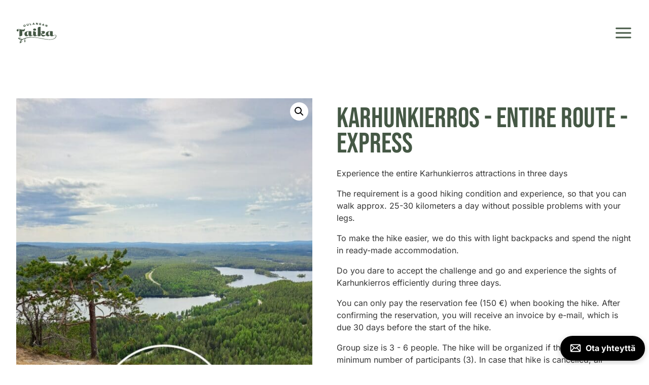

--- FILE ---
content_type: text/html; charset=UTF-8
request_url: https://oulangantaika.fi/en/product/karhunkierros-entire-route-express/
body_size: 46135
content:
<!doctype html>
<html lang="en-GB" prefix="og: https://ogp.me/ns#" class="no-js" itemtype="https://schema.org/IndividualProduct" itemscope>
<head>
	<meta charset="UTF-8">
	<meta name="viewport" content="width=device-width, initial-scale=1, minimum-scale=1">
	<link rel="profile" href="http://gmpg.org/xfn/11">
	
	<link rel="apple-touch-icon" sizes="180x180" href="/apple-touch-icon.png">
	<link rel="icon" type="image/png" sizes="32x32" href="/favicon-32x32.png">
	<link rel="icon" type="image/png" sizes="16x16" href="/favicon-16x16.png">
	<link rel="manifest" href="/site.webmanifest">
	<link rel="mask-icon" href="/safari-pinned-tab.svg" color="#5bbad5">
	<meta name="msapplication-TileColor" content="#da532c">
	<meta name="theme-color" content="#ffffff">
	
		<style>img:is([sizes="auto" i], [sizes^="auto," i]) { contain-intrinsic-size: 3000px 1500px }</style>
	<script id="cookieyes" type="text/javascript" src="https://cdn-cookieyes.com/client_data/1cbe7925a82b52acad36ddd4/script.js"></script><link rel="alternate" href="https://oulangantaika.fi/tuote/karhunkierros-nopea/" hreflang="fi" />
<link rel="alternate" href="https://oulangantaika.fi/en/product/karhunkierros-entire-route-express/" hreflang="en" />

<!-- Search Engine Optimization by Rank Math - https://rankmath.com/ -->
<title>Karhunkierros - Entire route - Express - Oulangan Taika</title>
<style>.flying-press-lazy-bg{background-image:none!important;}</style>
<link rel='preload' href='https://oulangantaika.fi/wp-content/plugins/woocommerce/assets/css/photoswipe/default-skin/default-skin.png' as='image' fetchpriority='high' />
<link rel='preload' href='https://oulangantaika.fi/wp-content/uploads/2022/11/Oulangan-Taika-RGB.svg' as='image' imagesrcset='' imagesizes=''/>
<link rel='preload' href='https://oulangantaika.fi/wp-content/uploads/2023/08/20230618_155724-1-600x800.jpg' as='image' imagesrcset='https://oulangantaika.fi/wp-content/uploads/2023/08/20230618_155724-1-600x800.jpg 600w, https://oulangantaika.fi/wp-content/uploads/2023/08/20230618_155724-1-225x300.jpg 225w, https://oulangantaika.fi/wp-content/uploads/2023/08/20230618_155724-1-768x1024.jpg 768w, https://oulangantaika.fi/wp-content/uploads/2023/08/20230618_155724-1-1152x1536.jpg 1152w, https://oulangantaika.fi/wp-content/uploads/2023/08/20230618_155724-1-scaled.jpg 1536w' imagesizes='(max-width: 600px) 100vw, 600px'/>
<link rel='preload' href='https://oulangantaika.fi/wp-content/uploads/2022/11/Oulangan-Taika-RGB-valkoinen.svg' as='image' imagesrcset='' imagesizes=''/>
<link rel='preload' href='https://oulangantaika.fi/wp-content/plugins/wp-social-reviews/assets/images/svg/phone.svg' as='image' imagesrcset='' imagesizes=''/>
<link rel='preload' href='https://oulangantaika.fi/wp-content/plugins/wp-social-reviews/assets/images/svg/whatsapp.svg' as='image' imagesrcset='' imagesizes=''/>
<link rel='preload' href='https://oulangantaika.fi/wp-content/plugins/wp-social-reviews/assets/images/svg/fluent_forms.svg' as='image' imagesrcset='' imagesizes=''/>
<link rel='preload' href='https://oulangantaika.fi/wp-content/plugins/wp-social-reviews/assets/images/icon/chat-icon/icon2.svg' as='image' imagesrcset='' imagesizes=''/>
<link rel='preload' href='https://oulangantaika.fi/wp-content/fonts/bebas-neue/JTUSjIg69CK48gW7PXoo9Wlhyw.woff2' as='font' type='font/woff2' fetchpriority='high' crossorigin='anonymous'><link rel='preload' href='https://oulangantaika.fi/wp-content/fonts/inter/UcC73FwrK3iLTeHuS_nVMrMxCp50SjIa1ZL7.woff2' as='font' type='font/woff2' fetchpriority='high' crossorigin='anonymous'>
<style id="flying-press-css">.kt-row-layout-inner,.kb-row-layout-wrap{border:0 solid #fff0;position:relative}.kt-row-layout-inner:before,.kb-row-layout-wrap:before{clear:both;content:"";display:table}.kt-row-column-wrap{gap:var(--global-row-gutter-md,2rem)var(--global-row-gutter-md,2rem);z-index:1;grid-template-columns:minmax(0,1fr);grid-auto-rows:minmax(min-content,max-content);display:grid;position:relative}.wp-block-kadence-rowlayout .kt-row-column-wrap.kb-theme-content-width{margin-left:auto;margin-right:auto}.kt-row-has-bg>.kt-row-column-wrap{padding-left:var(--global-content-edge-padding,15px);padding-right:var(--global-content-edge-padding,15px)}@media (width>=768px) and (width<=1024px){.wp-block-kadence-rowlayout [id*=jarallax-container-]>div{height:var(--kb-screen-height-fix,100vh)!important;margin-top:-40px!important}}@media only screen and (width>=768px) and (width<=1366px) and (-webkit-device-pixel-ratio>=2){.wp-block-kadence-rowlayout [id*=jarallax-container-]>div{height:var(--kb-screen-height-fix,100vh)!important;margin-top:-40px!important}}:where(.kb-row-layout-wrap:has(.wp-block-kadence-navigation)){z-index:49}:where(header .kb-row-layout-wrap:has(.wp-block-kadence-navigation)){z-index:1000}.wp-block-kadence-column{z-index:1;flex-direction:column;min-width:0;min-height:0;display:flex}.kt-inside-inner-col{border:0 solid #fff0;flex-direction:column;transition:all .3s;position:relative}.wp-block-kadence-icon,.wp-block-kadence-icon.aligncenter:not(.specificity){justify-content:center;align-items:center;gap:.2em;display:flex}.kt-svg-style-stacked .kb-svg-icon-wrap{border:2px solid var(--global-palette5,#444);padding:20px;transition:all .3s ease-in-out}.kt-svg-icon-wrap{display:flex}.kt-svg-icon-wrap a.kt-svg-icon-link{box-shadow:none;border:0;text-decoration:none;display:flex}.kt-svg-icon-wrap a.kt-svg-icon-link:hover{box-shadow:none}.kb-svg-icon-wrap{border-width:0;justify-content:center;align-items:center;display:inline-flex}.kb-svg-icon-wrap svg{width:1em;height:1em}.wp-block-kadence-iconlist ul.kt-svg-icon-list:not(.this-prevents-issues):not(.this-stops-third-party-issues):not(.tijsloc){padding:0;list-style:none;display:grid}.wp-block-kadence-iconlist ul.kt-svg-icon-list li.kt-svg-icon-list-item-wrap:not(.this-prevents-issues):not(.this-stops-third-party-issues):not(.tijsloc){display:flex}.wp-block-kadence-iconlist ul.kt-svg-icon-list{text-align:left;grid-template-rows:auto;gap:5px 0;margin:0 0 10px;padding:0;list-style:none;display:grid}.wp-block-kadence-iconlist ul.kt-svg-icon-list svg{width:1em;height:1em}.wp-block-kadence-iconlist ul.kt-svg-icon-list .kt-svg-icon-list-item-wrap{align-items:center;padding:0;display:flex}.wp-block-kadence-iconlist ul.kt-svg-icon-list .kt-svg-icon-list-item-wrap .kt-svg-icon-list-single{justify-content:center;align-items:center;margin-right:10px;padding:4px 0;display:inline-flex}.wp-block-kadence-iconlist ul.kt-svg-icon-list .kt-svg-icon-list-item-wrap .kt-svg-icon-link{align-items:center;display:flex}.wp-block-kadence-iconlist ul.kt-svg-icon-list .kt-svg-icon-list-item-wrap:last-child{margin-bottom:0}.wp-block-kadence-iconlist.aligncenter .kt-svg-icon-list-item-wrap{justify-content:center}:where(.wp-block-button__link){box-shadow:none;border-radius:9999px;padding:calc(.667em + 2px) calc(1.333em + 2px);text-decoration:none}:root :where(.wp-block-button .wp-block-button__link.is-style-outline),:root :where(.wp-block-button.is-style-outline>.wp-block-button__link){border:2px solid;padding:.667em 1.333em}:root :where(.wp-block-button .wp-block-button__link.is-style-outline:not(.has-text-color)),:root :where(.wp-block-button.is-style-outline>.wp-block-button__link:not(.has-text-color)){color:currentColor}:root :where(.wp-block-button .wp-block-button__link.is-style-outline:not(.has-background)),:root :where(.wp-block-button.is-style-outline>.wp-block-button__link:not(.has-background)){background-color:initial;background-image:none}:where(.wp-block-calendar table:not(.has-background) th){background:#ddd}:where(.wp-block-columns){margin-bottom:1.75em}:where(.wp-block-columns.has-background){padding:1.25em 2.375em}:where(.wp-block-post-comments input[type=submit]){border:none}:where(.wp-block-cover-image:not(.has-text-color)),:where(.wp-block-cover:not(.has-text-color)){color:#fff}:where(.wp-block-cover-image.is-light:not(.has-text-color)),:where(.wp-block-cover.is-light:not(.has-text-color)){color:#000}:root :where(.wp-block-cover h1:not(.has-text-color)),:root :where(.wp-block-cover h2:not(.has-text-color)),:root :where(.wp-block-cover h3:not(.has-text-color)),:root :where(.wp-block-cover h4:not(.has-text-color)),:root :where(.wp-block-cover h5:not(.has-text-color)),:root :where(.wp-block-cover h6:not(.has-text-color)),:root :where(.wp-block-cover p:not(.has-text-color)){color:inherit}:where(.wp-block-file){margin-bottom:1.5em}:where(.wp-block-file__button){border-radius:2em;padding:.5em 1em;display:inline-block}:where(.wp-block-file__button):is(a):active,:where(.wp-block-file__button):is(a):focus,:where(.wp-block-file__button):is(a):hover,:where(.wp-block-file__button):is(a):visited{box-shadow:none;color:#fff;opacity:.85;text-decoration:none}:where(.wp-block-group.wp-block-group-is-layout-constrained){position:relative}.wp-block-image>a,.wp-block-image>figure>a{display:inline-block}.wp-block-image img{box-sizing:border-box;vertical-align:bottom;max-width:100%;height:auto}.wp-block-image[style*=border-radius] img,.wp-block-image[style*=border-radius]>a{border-radius:inherit}.wp-block-image.aligncenter{text-align:center}.wp-block-image .aligncenter,.wp-block-image .alignleft,.wp-block-image .alignright,.wp-block-image.aligncenter,.wp-block-image.alignleft,.wp-block-image.alignright{display:table}.wp-block-image .aligncenter{margin-left:auto;margin-right:auto}.wp-block-image :where(figcaption){margin-top:.5em;margin-bottom:1em}:root :where(.wp-block-image.is-style-rounded img,.wp-block-image .is-style-rounded img){border-radius:9999px}.wp-block-image figure{margin:0}@keyframes show-content-image{0%{visibility:hidden}99%{visibility:hidden}to{visibility:visible}}@keyframes turn-on-visibility{0%{opacity:0}to{opacity:1}}@keyframes turn-off-visibility{0%{opacity:1;visibility:visible}99%{opacity:0;visibility:visible}to{opacity:0;visibility:hidden}}@keyframes lightbox-zoom-in{0%{transform:translate(calc((-100vw + var(--wp--lightbox-scrollbar-width))/2 + var(--wp--lightbox-initial-left-position)),calc(-50vh + var(--wp--lightbox-initial-top-position)))scale(var(--wp--lightbox-scale))}to{transform:translate(-50%,-50%)scale(1)}}@keyframes lightbox-zoom-out{0%{visibility:visible;transform:translate(-50%,-50%)scale(1)}99%{visibility:visible}to{transform:translate(calc((-100vw + var(--wp--lightbox-scrollbar-width))/2 + var(--wp--lightbox-initial-left-position)),calc(-50vh + var(--wp--lightbox-initial-top-position)))scale(var(--wp--lightbox-scale));visibility:hidden}}:where(.wp-block-latest-comments:not([style*=line-height] .wp-block-latest-comments__comment)){line-height:1.1}:where(.wp-block-latest-comments:not([style*=line-height] .wp-block-latest-comments__comment-excerpt p)){line-height:1.8}:root :where(.wp-block-latest-posts.is-grid){padding:0}:root :where(.wp-block-latest-posts.wp-block-latest-posts__list){padding-left:0}ol,ul{box-sizing:border-box}:root :where(.wp-block-list.has-background){padding:1.25em 2.375em}:where(.wp-block-navigation.has-background .wp-block-navigation-item a:not(.wp-element-button)),:where(.wp-block-navigation.has-background .wp-block-navigation-submenu a:not(.wp-element-button)),:where(.wp-block-navigation .wp-block-navigation__submenu-container .wp-block-navigation-item a:not(.wp-element-button)),:where(.wp-block-navigation .wp-block-navigation__submenu-container .wp-block-navigation-submenu a:not(.wp-element-button)),:where(.wp-block-navigation .wp-block-navigation__submenu-container .wp-block-navigation-submenu button.wp-block-navigation-item__content),:where(.wp-block-navigation .wp-block-navigation__submenu-container .wp-block-pages-list__item button.wp-block-navigation-item__content){padding:.5em 1em}@keyframes overlay-menu__fade-in-animation{0%{opacity:0;transform:translateY(.5em)}to{opacity:1;transform:translateY(0)}}:root :where(p.has-background){padding:1.25em 2.375em}:where(p.has-text-color:not(.has-link-color)) a{color:inherit}:where(.wp-block-post-comments-form) input:not([type=submit]),:where(.wp-block-post-comments-form) textarea{border:1px solid #949494;font-family:inherit;font-size:1em}:where(.wp-block-post-comments-form) input:where(:not([type=submit]):not([type=checkbox])),:where(.wp-block-post-comments-form) textarea{padding:calc(.667em + 2px)}:where(.wp-block-post-excerpt){box-sizing:border-box;margin-bottom:var(--wp--style--block-gap);margin-top:var(--wp--style--block-gap)}:where(.wp-block-preformatted.has-background){padding:1.25em 2.375em}:where(.wp-block-search__button){border:1px solid #ccc;padding:6px 10px}:where(.wp-block-search__input){font-family:inherit;font-size:inherit;font-style:inherit;font-weight:inherit;letter-spacing:inherit;line-height:inherit;text-transform:inherit}:where(.wp-block-search__button-inside .wp-block-search__inside-wrapper){box-sizing:border-box;border:1px solid #949494;padding:4px}:where(.wp-block-search__button-inside .wp-block-search__inside-wrapper) :where(.wp-block-search__button){padding:4px 8px}:root :where(.wp-block-separator.is-style-dots){text-align:center;height:auto;line-height:1}:root :where(.wp-block-separator.is-style-dots):before{color:currentColor;content:"···";letter-spacing:2em;padding-left:2em;font-family:serif;font-size:1.5em}:root :where(.wp-block-site-logo.is-style-rounded){border-radius:9999px}:root :where(.wp-block-social-links .wp-social-link a){padding:.25em}:root :where(.wp-block-social-links.is-style-logos-only .wp-social-link a){padding:0}:root :where(.wp-block-social-links.is-style-pill-shape .wp-social-link a){padding-left:.666667em;padding-right:.666667em}:root :where(.wp-block-tag-cloud.is-style-outline){flex-wrap:wrap;gap:1ch;display:flex}:root :where(.wp-block-tag-cloud.is-style-outline a){border:1px solid;margin-right:0;padding:1ch 2ch;font-size:unset!important;text-decoration:none!important}:root :where(.wp-block-table-of-contents){box-sizing:border-box}:where(.wp-block-term-description){box-sizing:border-box;margin-bottom:var(--wp--style--block-gap);margin-top:var(--wp--style--block-gap)}:where(pre.wp-block-verse){font-family:inherit}.editor-styles-wrapper,.entry-content{counter-reset:footnotes 0}:root{--wp--preset--font-size--normal:16px;--wp--preset--font-size--huge:42px}.aligncenter{clear:both}.screen-reader-text{clip-path:inset(50%);border:0;width:1px;height:1px;margin:-1px;padding:0;position:absolute;overflow:hidden;overflow-wrap:normal!important}.screen-reader-text:focus{clip-path:none;color:#444;z-index:100000;background-color:#ddd;width:auto;height:auto;padding:15px 23px 14px;font-size:1em;line-height:normal;text-decoration:none;display:block;top:5px;left:5px}html :where(.has-border-color){border-style:solid}html :where([style*=border-top-color]){border-top-style:solid}html :where([style*=border-right-color]){border-right-style:solid}html :where([style*=border-bottom-color]){border-bottom-style:solid}html :where([style*=border-left-color]){border-left-style:solid}html :where([style*=border-width]){border-style:solid}html :where([style*=border-top-width]){border-top-style:solid}html :where([style*=border-right-width]){border-right-style:solid}html :where([style*=border-bottom-width]){border-bottom-style:solid}html :where([style*=border-left-width]){border-left-style:solid}html :where(img[class*=wp-image-]){max-width:100%;height:auto}:where(figure){margin:0 0 1em}html :where(.is-position-sticky){--wp-admin--admin-bar--position-offset:var(--wp-admin--admin-bar--height,0px)}@media screen and (width<=600px){html :where(.is-position-sticky){--wp-admin--admin-bar--position-offset:0px}}@keyframes wc-skeleton-shimmer{to{transform:translate(100%)}}:where(.wp-block-woocommerce-add-to-cart-form>*+*){margin-top:12px;padding:0 4px}:where(.wp-block-woocommerce-add-to-cart-form .wcpay-express-checkout-wrapper){padding:0}button.pswp__button{box-shadow:none!important;background-image:url(https://oulangantaika.fi/wp-content/plugins/woocommerce/assets/css/photoswipe/default-skin/default-skin.png)!important}button.pswp__button,button.pswp__button--arrow--left:before,button.pswp__button--arrow--right:before,button.pswp__button:hover{background-color:#0000!important}button.pswp__button--arrow--left,button.pswp__button--arrow--left:hover,button.pswp__button--arrow--right,button.pswp__button--arrow--right:hover{background-image:none!important}button.pswp__button--close:hover{background-position:0 -44px}button.pswp__button--zoom:hover{background-position:-88px 0}.pswp{touch-action:none;z-index:1500;text-size-adjust:100%;backface-visibility:hidden;outline:0;width:100%;height:100%;display:none;position:absolute;top:0;left:0;overflow:hidden}.pswp *{box-sizing:border-box}.pswp img{max-width:none}.pswp__bg{opacity:0;backface-visibility:hidden;will-change:opacity;background:#000;width:100%;height:100%;position:absolute;top:0;left:0;transform:translateZ(0)}.pswp__scroll-wrap{width:100%;height:100%;position:absolute;top:0;left:0;overflow:hidden}.pswp__container,.pswp__zoom-wrap{touch-action:none;position:absolute;inset:0}.pswp__container,.pswp__img{user-select:none;-webkit-tap-highlight-color:#fff0}.pswp__bg{will-change:opacity;transition:opacity .333s cubic-bezier(.4,0,.22,1)}.pswp--animated-in .pswp__bg,.pswp--animated-in .pswp__zoom-wrap{transition:none}.pswp__container,.pswp__zoom-wrap{backface-visibility:hidden}.pswp__item{position:absolute;inset:0;overflow:hidden}.pswp__button{cursor:pointer;appearance:none;float:left;opacity:.75;width:44px;height:44px;box-shadow:none;background:0 0;border:0;margin:0;padding:0;transition:opacity .2s;display:block;position:relative;overflow:visible}.pswp__button:focus,.pswp__button:hover{opacity:1}.pswp__button:active{opacity:.9;outline:0}.pswp__button,.pswp__button--arrow--left:before,.pswp__button--arrow--right:before{background:url(https://oulangantaika.fi/wp-content/plugins/woocommerce/assets/css/photoswipe/default-skin/default-skin.png) 0 0/264px 88px no-repeat;width:44px;height:44px}.pswp__button--close{background-position:0 -44px}.pswp__button--share{background-position:-44px -44px}.pswp__button--fs{display:none}.pswp__button--zoom{background-position:-88px 0;display:none}.pswp__button--arrow--left,.pswp__button--arrow--right{background:0 0;width:70px;height:100px;margin-top:-50px;position:absolute;top:50%}.pswp__button--arrow--left{left:0}.pswp__button--arrow--right{right:0}.pswp__button--arrow--left:before,.pswp__button--arrow--right:before{content:"";background-color:#0000004d;width:32px;height:30px;position:absolute;top:35px}.pswp__button--arrow--left:before{background-position:-138px -44px;left:6px}.pswp__button--arrow--right:before{background-position:-94px -44px;right:6px}.pswp__counter,.pswp__share-modal{user-select:none}.pswp__share-modal{z-index:1600;opacity:0;backface-visibility:hidden;will-change:opacity;background:#00000080;width:100%;height:100%;padding:10px;transition:opacity .25s ease-out;display:block;position:absolute;top:0;left:0}.pswp__share-modal--hidden{display:none}.pswp__share-tooltip{z-index:1620;backface-visibility:hidden;will-change:transform;background:#fff;border-radius:2px;width:auto;transition:transform .25s;display:block;position:absolute;top:56px;right:44px;transform:translateY(6px);box-shadow:0 2px 5px #00000040}.pswp__share-tooltip a{color:#000;padding:8px 12px;font-size:14px;line-height:18px;text-decoration:none;display:block}.pswp__share-tooltip a:hover{color:#000;text-decoration:none}.pswp__share-tooltip a:first-child{border-radius:2px 2px 0 0}.pswp__share-tooltip a:last-child{border-radius:0 0 2px 2px}.pswp__counter{color:#fff;opacity:.75;height:44px;margin-inline-end:auto;padding:0 10px;font-size:13px;line-height:44px;position:relative;top:0;left:0}.pswp__caption{width:100%;min-height:44px;position:absolute;bottom:0;left:0}.pswp__caption__center{text-align:left;color:#ccc;max-width:420px;margin:0 auto;padding:10px;font-size:13px;line-height:20px}.pswp__preloader{opacity:0;will-change:opacity;direction:ltr;width:44px;height:44px;margin-left:-22px;transition:opacity .25s ease-out;position:absolute;top:0;left:50%}.pswp__preloader__icn{width:20px;height:20px;margin:12px}@media screen and (width<=1024px){.pswp__preloader{float:right;margin:0;position:relative;top:auto;left:auto}}@-webkit-keyframes clockwise{0%{transform:rotate(0)}to{transform:rotate(360deg)}}@keyframes clockwise{0%{transform:rotate(0)}to{transform:rotate(360deg)}}@-webkit-keyframes donut-rotate{0%{transform:rotate(0)}50%{transform:rotate(-140deg)}to{transform:rotate(0)}}@keyframes donut-rotate{0%{transform:rotate(0)}50%{transform:rotate(-140deg)}to{transform:rotate(0)}}.pswp__ui{-webkit-font-smoothing:auto;visibility:visible;opacity:1;z-index:1550}.pswp__top-bar{justify-content:flex-end;width:100%;height:44px;display:flex;position:absolute;top:0;left:0}.pswp--has_mouse .pswp__button--arrow--left,.pswp--has_mouse .pswp__button--arrow--right,.pswp__caption,.pswp__top-bar{backface-visibility:hidden;will-change:opacity;transition:opacity .333s cubic-bezier(.4,0,.22,1)}.pswp__caption,.pswp__top-bar{background-color:#00000080}.pswp__ui--hidden .pswp__button--arrow--left,.pswp__ui--hidden .pswp__button--arrow--right,.pswp__ui--hidden .pswp__caption,.pswp__ui--hidden .pswp__top-bar{opacity:.001}h1,h2,h3,h4,h5,h6,p,h1 a,h2 a,h3 a,h4 a,h5 a,h6 a{word-break:keep-all;hyphens:none;overflow-wrap:initial}#main-header .item-at-start{transition:box-shadow .2s ease-in-out;box-shadow:5px 5px 30px #0000000d}a,p a {text-decoration:none!important}input,textarea{border-radius:0!important;padding:.6rem!important}.fluentform .ff-el-form-check-label .ff-el-form-check-input{width:1.2rem!important;height:1.2rem!important;margin-right:.4rem!important;top:0!important}.fluentform .ff-el-tc{margin-top:-.8rem!important}.fluentform .ff-el-input--label label{font-size:16px;font-weight:500!important}.fluentform .ff-el-form-control{border:0;box-shadow:5px 5px 15px #00000005;border-radius:0!important;padding:.6rem!important}.wpsr-fm-chat-wrapper{bottom:.5rem!important;right:.5rem!important}.wpsr-fm-chat-wrapper .wpsr-fm-chat-bubble{right:0!important}.wpsr-fm-chat-wrapper .wpsr-fm-chat-bubble .wpsr-fm-bubble-btn.wpsr-fm-bubble-btn-has-text{border-radius:25px!important;padding:.6rem 1.2rem!important}.wpsr-fm-chat-wrapper .wpsr-fm-chat-bubble .wpsr-fm-bubble-btn.wpsr-fm-bubble-btn-has-text img{margin:0 -.3rem!important}@media (width<=768px){.wpsr-fm-chat-wrapper{bottom:.5rem!important;right:.5rem!important}.wpsr-fm-chat-box{display:none!important}.wpsr-fm-chat-wrapper .wpsr-fm-chat-bubble{right:0!important}}input[type=text],input[type=email],input[type=url],input[type=password],input[type=search],input[type=number],input[type=tel],input[type=range],input[type=date],input[type=month],input[type=week],input[type=time],input[type=datetime],input[type=datetime-local],input[type=color],textarea{border:0;font-size:16px;box-shadow:5px 5px 20px #0000000d}.tabs.wc-tabs{display:none}.woocommerce-Tabs-panel h2{color:var(--global-palette1);border-top:1px solid var(--global-palette6);padding-bottom:0;padding-top:3rem!important}.woocommerce div.product .out-of-stock{color:var(--global-palette1)!important;font-size:0!important}.stock.out-of-stock:lang(fi):after{content:"Ota yhteyttä yhteydenottolomakkeella, jos kiinnostuit tästä tuotteesta";font-size:18px!important}.stock.out-of-stock:lang(en-GB):after{content:"Contact us using the contact form if you are interested in this product";font-size:18px!important}.fin:lang(en),.eng:lang(fi){display:none!important}@media only screen and (width>=1025px) and (width<=1250px){.main-navigation .primary-menu-container>ul>li.menu-item>a{padding-left:.5em!important;padding-right:.5em!important;font-size:14px!important}}html{text-size-adjust:100%;line-height:1.15}body{margin:0}main{min-width:0;display:block}h1{margin:.67em 0;font-size:2em}a{background-color:#fff0}b,strong{font-weight:700}img{border-style:none}button,input,optgroup,select,textarea{margin:0;font-size:100%}button,input{overflow:visible}button,select{text-transform:none}button,[type=button],[type=reset],[type=submit]{appearance:button}legend{box-sizing:border-box;color:inherit;white-space:normal;max-width:100%;padding:0;display:table}[type=checkbox],[type=radio]{box-sizing:border-box;padding:0}[type=number]::-webkit-inner-spin-button,[type=number]::-webkit-outer-spin-button{height:auto}[type=search]{appearance:textfield;outline-offset:-2px}[type=search]::-webkit-search-decoration{appearance:none}::-webkit-file-upload-button{appearance:button;font:inherit}:root{--global-gray-400:#cbd5e0;--global-gray-500:#a0aec0;--global-xs-spacing:1em;--global-sm-spacing:1.5rem;--global-md-spacing:2rem;--global-lg-spacing:2.5em;--global-xl-spacing:3.5em;--global-xxl-spacing:5rem;--global-edge-spacing:1.5rem;--global-boxed-spacing:2rem;--global-font-size-small:clamp(.8rem,.73rem + .217vw,.9rem);--global-font-size-medium:clamp(1.1rem,.995rem + .326vw,1.25rem);--global-font-size-large:clamp(1.75rem,1.576rem + .543vw,2rem);--global-font-size-larger:clamp(2rem,1.6rem + 1vw,2.5rem);--global-font-size-xxlarge:clamp(2.25rem,1.728rem + 1.63vw,3rem)}h1,h2,h3,h4,h5,h6{margin:0;padding:0}h1 a,h2 a,h3 a,h4 a,h5 a,h6 a{color:inherit;text-decoration:none}html{box-sizing:border-box}*,:before,:after{box-sizing:inherit}ul,ol{margin:0 0 1.5em 1.5em;padding:0}ul.aligncenter,ol.aligncenter{list-style:none}ul{list-style:outside}li>ul,li>ol{margin-bottom:0;margin-left:1.5em}img{max-width:100%;height:auto;display:block}figure{margin:.5em 0}table{width:100%;margin:0 0 1.5em}a{color:var(--global-palette-highlight);transition:all .1s linear}a:hover,a:focus,a:active{color:var(--global-palette-highlight-alt)}a:hover,a:active{outline:0}.inner-link-style-normal a:not(.button),.widget-area.inner-link-style-normal a:not(.button){text-decoration:underline}.link-style-no-underline .entry-content p>a,.link-style-no-underline .entry-content strong>a,.link-style-no-underline .entry-content em>a,.link-style-no-underline .entry-content>ul a,.link-style-no-underline .entry-content a,.link-style-no-underline .entry-content p>a:hover,.link-style-no-underline .entry-content strong>a:hover,.link-style-no-underline .entry-content em>a:hover,.link-style-no-underline .entry-content>ul a:hover,.link-style-no-underline .entry-content a:hover{text-decoration:none}.screen-reader-text{clip:rect(1px,1px,1px,1px);width:1px;height:1px;overflow:hidden;overflow-wrap:normal!important;position:absolute!important}.screen-reader-text:focus{color:#21759b;z-index:100000;background-color:#f1f1f1;border-radius:3px;width:auto;height:auto;padding:15px 23px 14px;font-size:.875rem;font-weight:700;line-height:normal;text-decoration:none;display:block;top:5px;left:5px;box-shadow:0 0 2px 2px #0009;clip:auto!important}:where(html:not(.no-js)) .hide-focus-outline :focus,#primary[tabindex="-1"]:focus{outline:0}input[type=text],input[type=email],input[type=url],input[type=password],input[type=search],input[type=number],input[type=tel],input[type=range],input[type=date],input[type=month],input[type=week],input[type=time],input[type=datetime],input[type=datetime-local],input[type=color],textarea{appearance:none;color:var(--global-palette5);border:1px solid var(--global-gray-400);background:var(--global-palette9);border-radius:3px;max-width:100%;padding:.4em .5em;box-shadow:0 0 0 -7px #fff0}::-webkit-input-placeholder{color:var(--global-palette6)}::placeholder{color:var(--global-palette6)}input[type=text]:focus,input[type=email]:focus,input[type=url]:focus,input[type=password]:focus,input[type=search]:focus,input[type=number]:focus,input[type=tel]:focus,input[type=range]:focus,input[type=date]:focus,input[type=month]:focus,input[type=week]:focus,input[type=time]:focus,input[type=datetime]:focus,input[type=datetime-local]:focus,input[type=color]:focus,textarea:focus{color:var(--global-palette3);border-color:var(--global-palette6);outline:0;box-shadow:0 5px 15px -7px #0000001a}fieldset{border:1px solid var(--global-gray-500);margin-top:1.2em;margin-bottom:1.2em;padding:.625em 1.425em}legend{font-weight:700}button,.button,.wp-block-button__link,.wp-element-button,input[type=button],input[type=reset],input[type=submit]{background:var(--global-palette-btn-bg);color:var(--global-palette-btn);cursor:pointer;border:0;border-radius:3px;padding:.4em 1em;font-family:inherit;font-size:1.125rem;line-height:1.6;text-decoration:none;transition:all .2s;display:inline-block;box-shadow:0 0 0 -7px #fff0}button:visited,.button:visited,.wp-block-button__link:visited,.wp-element-button:visited,input[type=button]:visited,input[type=reset]:visited,input[type=submit]:visited{background:var(--global-palette-btn-bg);color:var(--global-palette-btn)}button:hover,button:focus,button:active,.button:hover,.button:focus,.button:active,.wp-block-button__link:hover,.wp-block-button__link:focus,.wp-block-button__link:active,.wp-element-button:hover,.wp-element-button:focus,.wp-element-button:active,input[type=button]:hover,input[type=button]:focus,input[type=button]:active,input[type=reset]:hover,input[type=reset]:focus,input[type=reset]:active,input[type=submit]:hover,input[type=submit]:focus,input[type=submit]:active{color:var(--global-palette-btn-hover);background:var(--global-palette-btn-bg-hover);box-shadow:0 15px 25px -7px #0000001a}button:disabled,button.disabled,.button:disabled,.button.disabled,.wp-block-button__link:disabled,.wp-block-button__link.disabled,.wp-element-button:disabled,.wp-element-button.disabled,input[type=button]:disabled,input[type=button].disabled,input[type=reset]:disabled,input[type=reset].disabled,input[type=submit]:disabled,input[type=submit].disabled{cursor:not-allowed;opacity:.5}.kadence-svg-iconset{align-self:center;display:inline-flex}.kadence-svg-iconset svg{width:1em;height:1em}.kadence-svg-iconset.svg-baseline svg{position:relative;top:.125em}:root .has-theme-palette-3-background-color,:root .has-theme-palette3-background-color{background-color:var(--global-palette3)}:root .has-theme-palette-9-color,:root .has-theme-palette9-color{color:var(--global-palette9)}.kt-clear:before,.kt-clear:after{content:" ";display:table}.kt-clear:after{clear:both}.content-area{margin:var(--global-xxl-spacing)0}.entry-content{word-break:break-word}.entry-content table{word-break:normal}.site-container,.site-header-row-layout-contained,.site-footer-row-layout-contained,.entry-hero-layout-contained,.alignfull>.wp-block-cover__inner-container,.alignwide>.wp-block-cover__inner-container{padding:0 var(--global-content-edge-padding);margin:0 auto}.content-bg{background:#fff}.content-style-unboxed .entry:not(.loop-entry)>.entry-content-wrap{padding:0}.content-style-unboxed .content-bg:not(.loop-entry){background:#fff0}.content-style-unboxed .entry:not(.loop-entry){box-shadow:none;border-radius:0}#wrapper{overflow:clip}.aligncenter{clear:both;text-align:center;margin-left:auto;margin-right:auto;display:block}body.footer-on-bottom #wrapper{flex-direction:column;min-height:100vh;display:flex}body.footer-on-bottom #inner-wrap{flex:1 0 auto}.woocommerce li.product a{color:inherit;text-decoration:none}.woocommerce img,.woocommerce-page img{max-width:100%;height:auto}.woocommerce div.product div.images,.woocommerce #content div.product div.images,.woocommerce-page div.product div.images,.woocommerce-page #content div.product div.images{float:left;width:48%}.woocommerce div.product div.summary,.woocommerce #content div.product div.summary,.woocommerce-page div.product div.summary,.woocommerce-page #content div.product div.summary{float:right;clear:none;width:48%}.woocommerce div.product .woocommerce-tabs,.woocommerce #content div.product .woocommerce-tabs,.woocommerce-page div.product .woocommerce-tabs,.woocommerce-page #content div.product .woocommerce-tabs{clear:both}.woocommerce div.product .woocommerce-tabs ul.tabs:before,.woocommerce div.product .woocommerce-tabs ul.tabs:after,.woocommerce #content div.product .woocommerce-tabs ul.tabs:before,.woocommerce #content div.product .woocommerce-tabs ul.tabs:after,.woocommerce-page div.product .woocommerce-tabs ul.tabs:before,.woocommerce-page div.product .woocommerce-tabs ul.tabs:after,.woocommerce-page #content div.product .woocommerce-tabs ul.tabs:before,.woocommerce-page #content div.product .woocommerce-tabs ul.tabs:after{content:" ";display:table}.woocommerce div.product .woocommerce-tabs ul.tabs:after,.woocommerce #content div.product .woocommerce-tabs ul.tabs:after,.woocommerce-page div.product .woocommerce-tabs ul.tabs:after,.woocommerce-page #content div.product .woocommerce-tabs ul.tabs:after{clear:both}.woocommerce div.product .woocommerce-tabs ul.tabs li,.woocommerce #content div.product .woocommerce-tabs ul.tabs li,.woocommerce-page div.product .woocommerce-tabs ul.tabs li,.woocommerce-page #content div.product .woocommerce-tabs ul.tabs li{display:inline-block}.woocommerce table.cart img,.woocommerce #content table.cart img,.woocommerce-page table.cart img,.woocommerce-page #content table.cart img{height:auto}.woocommerce div.product:after{clear:both;content:"";display:table}.woocommerce .woocommerce-product-details__short-description{margin-bottom:2em}.woocommerce div.product{margin-bottom:0;position:relative}.woocommerce div.product .product_title{clear:none;margin-top:0;padding:0}.woocommerce div.product span.price,.woocommerce div.product p.price{font-size:1.25em}.woocommerce div.product p.stock{font-size:.92em}.woocommerce div.product .stock{color:var(--global-palette-highlight)}.woocommerce div.product .out-of-stock{color:red}.woocommerce div.product div.images{margin-bottom:1em;padding-bottom:1em}.woocommerce div.product div.images img{height:auto;box-shadow:none;margin-left:auto;margin-right:auto;display:block}.woocommerce div.product div.images.woocommerce-product-gallery{position:relative}.woocommerce div.product div.images .woocommerce-product-gallery__wrapper{margin:0;padding:0;transition:all .5s cubic-bezier(.795,-.035,0,1)}.woocommerce div.product div.images .woocommerce-product-gallery__image:nth-child(n+2){display:none}.woocommerce div.product div.images .woocommerce-product-gallery__trigger{z-index:9;text-indent:-9999px;box-sizing:content-box;background:#fff;border-radius:100%;width:36px;height:36px;font-size:2em;position:absolute;top:.5rem;right:.5rem}.woocommerce div.product div.images .woocommerce-product-gallery__trigger:before{content:"";box-sizing:content-box;border:2px solid #000;border-radius:100%;width:10px;height:10px;display:block;position:absolute;top:9px;left:9px}.woocommerce div.product div.images .woocommerce-product-gallery__trigger:after{content:"";box-sizing:content-box;background:#000;border-radius:6px;width:2px;height:8px;display:block;position:absolute;top:19px;left:22px;transform:rotate(-45deg)}.woocommerce div.product div.summary{margin-bottom:2em}.woocommerce div.product div.summary p{margin:1em 0}.woocommerce div.product .woocommerce-tabs ul.tabs{margin:0 0 1.618em;padding:0 0 0 .5em;list-style:none;position:relative;overflow:hidden}.woocommerce div.product .woocommerce-tabs ul.tabs li{border:1px solid var(--global-gray-400);background-color:var(--global-palette8);z-index:0;border-radius:3px 3px 0 0;margin:0 2px;padding:0;display:inline-block;position:relative}.woocommerce div.product .woocommerce-tabs ul.tabs li a{color:var(--global-palette5);padding:.5em 1em;font-size:90%;font-weight:700;text-decoration:none;display:inline-block}.woocommerce div.product .woocommerce-tabs ul.tabs li a:hover{color:var(--global-palette4);text-decoration:none}.woocommerce div.product .woocommerce-tabs ul.tabs li.active{background:var(--global-palette9);z-index:2;border-bottom-color:var(--global-palette9)}.woocommerce div.product .woocommerce-tabs ul.tabs li.active a{color:var(--global-palette4);text-shadow:inherit}.woocommerce div.product .woocommerce-tabs ul.tabs:before{content:" ";border-bottom:1px solid var(--global-gray-400);z-index:1;width:100%;position:absolute;bottom:0;left:0}.woocommerce div.product .woocommerce-tabs .panel{margin:0 0 2em;padding:0}.woocommerce div.product p.cart{margin-bottom:2em}.woocommerce div.product p.cart:before,.woocommerce div.product p.cart:after{content:" ";display:table}.woocommerce div.product p.cart:after{clear:both}.woocommerce div.product form.cart{margin-bottom:2em}.woocommerce div.product form.cart:before,.woocommerce div.product form.cart:after{content:" ";display:table}.woocommerce div.product form.cart:after{clear:both}.woocommerce div.product form.cart table{border-width:0 0 1px}.woocommerce div.product form.cart table td{padding-left:0}.woocommerce div.product form.cart .woocommerce-variation-description p{margin-bottom:1em}.woocommerce div.product form.cart .button{vertical-align:middle;float:left}.woocommerce.product-tab-style-center div.product .woocommerce-tabs ul.tabs{text-align:center;padding:0}.woocommerce.product-tab-style-center div.product .woocommerce-tabs ul.tabs li{border-width:0 0 3px;border-top-style:initial;border-right-style:initial;border-left-style:initial;border-top-color:initial;border-right-color:initial;border-left-color:initial;border-image:initial;background:#fff0;border-bottom-style:solid;border-bottom-color:#fff0;margin:0 .6em}.woocommerce.product-tab-style-center div.product .woocommerce-tabs ul.tabs li a{padding-left:0;padding-right:0}.woocommerce.product-tab-style-center div.product .woocommerce-tabs ul.tabs li.active{border-bottom:3px solid var(--global-palette-highlight)}.content-style-unboxed .entry-content-wrap.product:not(.loop-entry){padding:0}.woocommerce div.product div.images .woocommerce-product-gallery__wrapper:after{clear:both;content:"";display:table}.woocommerce div.product div.images .woocommerce-product-gallery__wrapper .woocommerce-product-gallery__image:nth-child(n+2){width:33%;height:65px;margin-top:-31px;display:inline-block}.woocommerce div.product div.images .woocommerce-product-gallery__wrapper .woocommerce-product-gallery__image:nth-child(n+2) img{height:65px}@font-face{font-display:swap;font-family:star;src:url(https://oulangantaika.fi/wp-content/themes/kadence/assets/fonts/star.woff2?gmcsp2)format("woff2"),url(https://oulangantaika.fi/wp-content/themes/kadence/assets/fonts/star.ttf?gmcsp2)format("truetype"),url(https://oulangantaika.fi/wp-content/themes/kadence/assets/fonts/star.woff?gmcsp2)format("woff");font-weight:400;font-style:normal}.kadence-header-cart.header-navigation .header-cart-button,.kadence-header-cart .header-cart-button{color:inherit;box-shadow:none;background:#fff0;border:0;align-items:center;padding:0;font-size:1rem;text-decoration:none;display:flex}.kadence-header-cart.header-navigation .header-cart-button:hover,.kadence-header-cart .header-cart-button:hover{color:inherit;box-shadow:none;background:#fff0}.header-cart-button .kadence-svg-iconset{font-size:1.2em}.header-cart-wrap .header-cart-empty-check{display:none}.header-cart-button .header-cart-total{background:var(--global-palette7);text-align:center;width:2.1em;height:2.1em;color:var(--global-palette4);border-radius:50%;justify-content:center;align-items:center;margin-left:.1em;font-size:.65em;line-height:1;transition:all .2s;display:flex}.site-header-section-left .kadence-header-cart.header-navigation ul ul.sub-menu{left:0;right:auto}.kadence-header-cart.header-navigation .header-cart-button{padding:.6em 0}.kadence-header-cart.header-navigation .menu-item.menu-item-kadence-cart-dropdown{min-width:340px;color:var(--global-palette4);max-height:80vh;padding:1em;font-size:90%;overflow:auto}.kadence-header-cart.header-navigation ul p.woocommerce-mini-cart__empty-message{margin:0}.kadence-header-cart.header-navigation ul ul.sub-menu{background:var(--global-palette9);color:var(--global-palette4);left:auto;right:0}.kadence-header-cart.header-navigation ul ul a:not(.button){width:auto;font-size:inherit;color:var(--global-palette4);background:#fff0;padding:0}.kadence-header-cart.header-navigation ul ul a:not(.button):hover{color:var(--global-palette3);background:#fff0}.kadence-header-cart.header-navigation ul a.button{background:var(--global-palette-btn-bg);color:var(--global-palette-btn);font-size:inherit;border:0;border-radius:3px;width:100%;padding:.4em 1em;line-height:1.6;display:inline-block}.kadence-header-cart.header-navigation ul a.button:hover{color:var(--global-palette-btn-hover);background:var(--global-palette-btn-bg-hover)}@-webkit-keyframes spin{to{transform:rotate(360deg)}}@keyframes spin{to{transform:rotate(360deg)}}.woocommerce a.button:disabled,.woocommerce a.button.disabled,.woocommerce a.button:disabled[disabled],.woocommerce button.button:disabled,.woocommerce button.button.disabled,.woocommerce button.button:disabled[disabled],.woocommerce input.button:disabled,.woocommerce input.button.disabled,.woocommerce input.button:disabled[disabled],.woocommerce #respond input #submit:disabled,.woocommerce #respond input #submit.disabled,.woocommerce #respond input #submit:disabled[disabled]{cursor:not-allowed;opacity:.5}.woocommerce .cart .button,.woocommerce .cart input.button{float:none}.woocommerce table.shop_attributes{border-bottom:0;border-left:0;border-right:0;border-image:initial;border-top:1px dotted var(--global-gray-400);border-spacing:0;width:100%;margin-bottom:1.618em}.woocommerce table.shop_attributes th{border-top:0;border-bottom:1px dotted var(--global-gray-400);width:150px;margin:0;padding:8px;font-weight:700;line-height:1.5}.woocommerce table.shop_attributes td{border-top:0;border-bottom:1px dotted var(--global-gray-400);margin:0;padding:0;font-style:italic;line-height:1.5}.woocommerce table.shop_attributes td p{margin:0;padding:8px 0}.woocommerce table.shop_attributes tr:nth-child(2n) td,.woocommerce table.shop_attributes tr:nth-child(2n) th{background:var(--global-palette8)}@media screen and (width<=719px){.woocommerce div.product .woocommerce-tabs{border:1px solid var(--global-gray-400);margin-bottom:2em}.woocommerce div.product .woocommerce-tabs ul.tabs{margin-bottom:1em;padding:0}.woocommerce div.product .woocommerce-tabs ul.tabs:before{border:0}.woocommerce div.product .woocommerce-tabs ul.tabs li{border-top:0;border-left:0;border-right:0;border-image:initial;border-bottom:1px solid var(--global-gray-400);border-radius:0;margin:0;display:block}.woocommerce div.product .woocommerce-tabs ul.tabs li a{opacity:.7;display:block}.woocommerce div.product .woocommerce-tabs ul.tabs li.active{border-bottom-color:var(--global-gray-400)}.woocommerce div.product .woocommerce-tabs ul.tabs li.active a{opacity:1}.woocommerce div.product .woocommerce-tabs .panel{margin:0;padding-left:1em;padding-right:1em}.woocommerce.product-tab-style-center div.product .woocommerce-tabs ul.tabs li{border-top:0;border-left:0;border-right:0;border-image:initial;border-bottom:1px solid var(--global-gray-400)}.woocommerce div.product div.images,.woocommerce div.product div.summary,.woocommerce #content div.product div.images,.woocommerce #content div.product div.summary,.woocommerce-page div.product div.images,.woocommerce-page div.product div.summary,.woocommerce-page #content div.product div.images,.woocommerce-page #content div.product div.summary{float:none;width:100%}}.header-navigation ul li a:not([href]){cursor:default}.nav-drop-title-wrap,.header-navigation>div>ul>li>a{align-items:center;display:flex}.header-menu-container ul.menu{position:relative}.wpsr-fm-chat-wrapper .whatsapp,.wpsr-fm-chat-wrapper.wpsr-chat-icons-layout .wpsr-channels .wpsr-channel-item .wpsr-channel-btn.whatsapp,.wpsr-fm-chat-wrapper .wpsr-fm-chat-box .wpsr-fm-chat-room .wpsr-fm-chat-btn-wrapper .wpsr-channels .wpsr-channel-item .wpsr-fm-chat-bubble a.wpsr-fm-bubble-btn.whatsapp,.wpsr-fm-chat-wrapper .wpsr-fm-chat-box .wpsr-fm-chat-room .wpsr-fm-chat-btn-wrapper .wpsr-channels .wpsr-channel-item a.whatsapp,.wpsr-fm-chat-wrapper .wpsr-fm-chat-bubble .wpsr-fm-bubble-btn.whatsapp,.wpsr-fm-chat-wrapper .wpsr-fm-chat-bubble .wpsr-fm-chat-box .wpsr-fm-chat-room .wpsr-fm-chat-btn-wrapper .wpsr-channels .wpsr-channel-item a.wpsr-fm-bubble-btn.whatsapp{background-color:#4fce65}.wpsr-fm-chat-wrapper .phone,.wpsr-fm-chat-wrapper.wpsr-chat-icons-layout .wpsr-channels .wpsr-channel-item .wpsr-channel-btn.phone,.wpsr-fm-chat-wrapper .wpsr-fm-chat-box .wpsr-fm-chat-room .wpsr-fm-chat-btn-wrapper .wpsr-channels .wpsr-channel-item .wpsr-fm-chat-bubble a.wpsr-fm-bubble-btn.phone,.wpsr-fm-chat-wrapper .wpsr-fm-chat-box .wpsr-fm-chat-room .wpsr-fm-chat-btn-wrapper .wpsr-channels .wpsr-channel-item a.phone,.wpsr-fm-chat-wrapper .wpsr-fm-chat-bubble .wpsr-fm-bubble-btn.phone,.wpsr-fm-chat-wrapper .wpsr-fm-chat-bubble .wpsr-fm-chat-box .wpsr-fm-chat-room .wpsr-fm-chat-btn-wrapper .wpsr-channels .wpsr-channel-item a.wpsr-fm-bubble-btn.phone{background-color:#05e78a}.wpsr-fm-chat-wrapper .fluent_forms,.wpsr-fm-chat-wrapper.wpsr-chat-icons-layout .wpsr-channels .wpsr-channel-item .wpsr-channel-btn.fluent_forms,.wpsr-fm-chat-wrapper .wpsr-fm-chat-box .wpsr-fm-chat-room .wpsr-fm-chat-btn-wrapper .wpsr-channels .wpsr-channel-item .wpsr-fm-chat-bubble a.wpsr-fm-bubble-btn.fluent_forms,.wpsr-fm-chat-wrapper .wpsr-fm-chat-box .wpsr-fm-chat-room .wpsr-fm-chat-btn-wrapper .wpsr-channels .wpsr-channel-item a.fluent_forms,.wpsr-fm-chat-wrapper .wpsr-fm-chat-bubble .wpsr-fm-bubble-btn.fluent_forms,.wpsr-fm-chat-wrapper .wpsr-fm-chat-bubble .wpsr-fm-chat-box .wpsr-fm-chat-room .wpsr-fm-chat-btn-wrapper .wpsr-channels .wpsr-channel-item a.wpsr-fm-bubble-btn.fluent_forms{background-color:#34a853}.wpsr-fm-chat-wrapper{z-index:9999;margin:20px 0 0;transition:all .5s;position:fixed;bottom:25px;right:20px}.wpsr-fm-chat-wrapper .frm-fluent-form{padding:20px}.wpsr-fm-chat-wrapper.wpsr-chat-icons-layout .wpsr-channels .wpsr-channel-item .wpsr-channel-btn img{width:auto;height:40px}.wpsr-fm-chat-wrapper.wpsr-chat-icons-layout .wpsr-fm-chat-bubble .wpsr-fm-bubble-btn{transition:all .6s linear;transform:rotate(0)}.wpsr-fm-chat-wrapper.wpsr-chat-icons-layout .wpsr-fm-chat-bubble .wpsr-chat-icons-closee{opacity:0;visibility:hidden;display:none}.wpsr-fm-chat-wrapper.wpsr-chat-icons-layout .wpsr-fm-chat-bubble.active .wpsr-fm-bubble-btn{transform:rotate(-180deg)}.wpsr-fm-chat-wrapper.wpsr-chat-icons-layout .wpsr-fm-chat-bubble.active .wpsr-fm-bubble-btn img{display:none}.wpsr-fm-chat-wrapper.wpsr-chat-icons-layout .wpsr-fm-chat-bubble.active .wpsr-fm-bubble-btn .wpsr-chat-icons-closee{opacity:1;visibility:visible;width:25px;display:flex;transform:rotate(180deg)}.wpsr-fm-chat-wrapper .wpsr-fm-offline-caption,.wpsr-fm-chat-wrapper.wpsr_pro_active .wpsr-fm-chat-header.wpsr-online .wpsr-fm-offline-caption{display:none}.wpsr-fm-chat-wrapper .wpsr-fm-chat-box{opacity:0;visibility:hidden;background-color:#fff;border-radius:10px;width:360px;transition:all .5s;position:fixed;top:auto;bottom:0;right:30px;box-shadow:0 12px 20px #0003}@media screen and (width<=767px){.wpsr-fm-chat-wrapper .wpsr-fm-chat-box{width:320px}}@media only screen and (width<=320px){.wpsr-fm-chat-wrapper .wpsr-fm-chat-box{width:260px}}.wpsr-fm-chat-wrapper .wpsr-fm-chat-box .wpsr-fm-chat-close{opacity:.4;cursor:pointer;width:25px;height:25px;display:flex;position:absolute;top:15px;right:0}.wpsr-fm-chat-wrapper .wpsr-fm-chat-box .wpsr-fm-chat-close:after,.wpsr-fm-chat-wrapper .wpsr-fm-chat-box .wpsr-fm-chat-close:before{content:"";background-color:var(--wpsn-chat-close-btn-color,#1d2129);border-radius:2px;width:12px;height:2px;display:block;position:absolute}.wpsr-fm-chat-wrapper .wpsr-fm-chat-box .wpsr-fm-chat-close:before{transform:rotate(45deg)}.wpsr-fm-chat-wrapper .wpsr-fm-chat-box .wpsr-fm-chat-close:after{transform:rotate(-45deg)}.wpsr-fm-chat-wrapper .wpsr-fm-chat-box .wpsr-fm-chat-header{text-align:left;background-color:#f4f5f7;border-radius:10px 10px 0 0;align-items:center;padding:20px;display:flex}.wpsr-fm-chat-wrapper .wpsr-fm-chat-box .wpsr-fm-chat-header img{object-fit:cover;border-radius:50%;width:70px;height:70px}@media screen and (width<=767px){.wpsr-fm-chat-wrapper .wpsr-fm-chat-box .wpsr-fm-chat-header img{width:50px;height:50px}}@media only screen and (width<=320px){.wpsr-fm-chat-wrapper .wpsr-fm-chat-box .wpsr-fm-chat-header{padding:20px 10px}.wpsr-fm-chat-wrapper .wpsr-fm-chat-box .wpsr-fm-chat-header img{width:50px;height:50px}}.wpsr-fm-chat-wrapper .wpsr-fm-chat-box .wpsr-fm-chat-header .wpsr-fm-group-details{padding-left:15px}@media only screen and (width<=320px){.wpsr-fm-chat-wrapper .wpsr-fm-chat-box .wpsr-fm-chat-header .wpsr-fm-group-details{padding-left:10px}}.wpsr-fm-chat-wrapper .wpsr-fm-chat-box .wpsr-fm-chat-header .wpsr-fm-group-details h3{margin:0;padding:0;font-size:18px;font-weight:700;line-height:1.4}@media only screen and (width<=320px){.wpsr-fm-chat-wrapper .wpsr-fm-chat-box .wpsr-fm-chat-header .wpsr-fm-group-details h3{font-size:16px}}.wpsr-fm-chat-wrapper .wpsr-fm-chat-box .wpsr-fm-chat-header .wpsr-fm-group-details p{color:#000;opacity:.8;margin:0;padding:0;font-size:14px;font-weight:400;line-height:1.6}.wpsr-fm-chat-wrapper .wpsr-fm-chat-box .wpsr-fm-chat-room{padding:30px 20px 20px}.wpsr-fm-chat-wrapper .wpsr-fm-chat-box .wpsr-fm-chat-room .wpsr-fm-conversation{align-items:center;display:flex}.wpsr-fm-chat-wrapper .wpsr-fm-chat-box .wpsr-fm-chat-room .wpsr-fm-conversation .wpsr-fm-greeting-msg{text-align:left;background-color:#f1f0f0;border-radius:10px;width:100%;max-width:250px;padding:10px;transition:all .4s;display:none}.wpsr-fm-chat-wrapper .wpsr-fm-chat-box .wpsr-fm-chat-room .wpsr-fm-conversation .wpsr-fm-greeting-msg .wpsr-fm-msg-text,.wpsr-fm-chat-wrapper .wpsr-fm-chat-box .wpsr-fm-chat-room .wpsr-fm-conversation .wpsr-fm-greeting-msg p{color:#000;margin:0;padding:0;font-size:14px;line-height:1.5}.wpsr-fm-chat-wrapper .wpsr-fm-chat-box .wpsr-fm-chat-room .wpsr-fm-chat-btn-wrapper{margin:30px 0 0}.wpsr-fm-chat-wrapper .wpsr-fm-chat-box .wpsr-fm-chat-room .wpsr-fm-chat-btn-wrapper .wpsr-channels{flex-wrap:wrap;justify-content:center;display:flex}.wpsr-fm-chat-wrapper .wpsr-fm-chat-box .wpsr-fm-chat-room .wpsr-fm-chat-btn-wrapper .wpsr-channels .wpsr-channel-item{margin-right:8px}.wpsr-fm-chat-wrapper .wpsr-fm-chat-box .wpsr-fm-chat-room .wpsr-fm-chat-btn-wrapper .wpsr-channels .wpsr-channel-item:last-child{margin-right:0}.wpsr-fm-chat-wrapper .wpsr-fm-chat-box .wpsr-fm-chat-room .wpsr-fm-chat-btn-wrapper .wpsr-channels .wpsr-channel-item a{text-align:center;border-radius:6px;width:50px;height:50px;padding:0;line-height:60px;display:flex}@media screen and (width<=767px){.wpsr-fm-chat-wrapper .wpsr-fm-chat-box .wpsr-fm-chat-room .wpsr-fm-chat-btn-wrapper .wpsr-channels .wpsr-channel-item a{width:40px;height:40px;line-height:50px}}.wpsr-fm-chat-wrapper .wpsr-fm-chat-box .wpsr-fm-chat-room .wpsr-fm-chat-btn-wrapper .wpsr-channels .wpsr-channel-item a img{width:auto;height:40px}@media screen and (width<=767px){.wpsr-fm-chat-wrapper .wpsr-fm-chat-box .wpsr-fm-chat-room .wpsr-fm-chat-btn-wrapper .wpsr-channels .wpsr-channel-item a img{height:30px}}.wpsr-fm-chat-wrapper .wpsr-fm-chat-box .wpsr-fm-chat-room .wpsr-fm-chat-btn-wrapper .wpsr-fm-multiple-btn{text-align:center;padding-bottom:10px;font-size:16px;font-weight:700;display:block}.wpsr-fm-chat-wrapper .wpsr-fm-chat-box .wpsr-fm-chat-room .wpsr-fm-chat-btn-wrapper .wpsr-fm-btn-icon a{color:#fff;cursor:pointer;background-color:#0084ff;border-radius:10px;justify-content:center;align-items:center;padding:10px 20px;font-size:14px;font-weight:700;text-decoration:none;display:flex}.wpsr-fm-chat-wrapper .wpsr-fm-chat-box .wpsr-fm-chat-room .wpsr-fm-chat-btn-wrapper .wpsr-fm-btn-icon a:active,.wpsr-fm-chat-wrapper .wpsr-fm-chat-box .wpsr-fm-chat-room .wpsr-fm-chat-btn-wrapper .wpsr-fm-btn-icon a:focus{box-shadow:none;outline:none}.wpsr-fm-chat-wrapper .wpsr-fm-chat-box .wpsr-fm-chat-room .wpsr-fm-chat-btn-wrapper .wpsr-fm-btn-icon a:hover{outline:none;text-decoration:underline}.wpsr-fm-chat-wrapper .wpsr-fm-chat-box .wpsr-fm-chat-room .wpsr-fm-chat-btn-wrapper .wpsr-fm-btn-icon a img{width:auto;height:26px}.wpsr-fm-chat-wrapper .wpsr-fm-chat-box .wpsr-fm-chat-room .wpsr-fm-chat-btn-wrapper .wpsr-fm-btn-icon a span{padding-left:10px}.wpsr-fm-chat-wrapper .wpsr-fm-chat-box .wpsr-fm-chat-room .wpsr-fm-chat-btn-wrapper .wpsr-fm-btn-icon .wpsr-prefilled-input-container{cursor:default;background-color:#f4f5f7;border-radius:10px;align-items:center;margin-top:8px;display:flex}.wpsr-fm-chat-wrapper .wpsr-fm-chat-box .wpsr-fm-chat-room .wpsr-fm-chat-btn-wrapper .wpsr-fm-btn-icon .wpsr-prefilled-input-container .wpsr-prefilled-input-container-inner{-webkit-box-flex:1;flex:1;padding:5px}.wpsr-fm-chat-wrapper .wpsr-fm-chat-box .wpsr-fm-chat-room .wpsr-fm-chat-btn-wrapper .wpsr-fm-btn-icon .wpsr-prefilled-input-container .wpsr-prefilled-input-container-inner .wpsr-prefilled-input{border-radius:15px;outline:none;-webkit-box-flex:1;flex:1;width:100%;height:40px;padding:8px;background-color:#0000!important;border:none!important}.wpsr-fm-chat-wrapper .wpsr-fm-chat-box .wpsr-fm-chat-room .wpsr-fm-chat-btn-wrapper .wpsr-fm-btn-icon .wpsr-prefilled-input-container .wpsr-prefilled-input-container-inner .wpsr-prefilled-input:focus{border:none}.wpsr-fm-chat-wrapper .wpsr-fm-chat-box .wpsr-fm-chat-room .wpsr-fm-chat-btn-wrapper .wpsr-fm-btn-icon .wpsr-prefilled-input-container .wpsr-prefilled-send-button{cursor:pointer;background-color:#23d366;border:none;border-radius:50%;justify-content:center;align-items:center;width:30px;height:30px;margin-right:10px;padding:0;display:flex}.wpsr-fm-chat-wrapper .wpsr-fm-chat-box .wpsr-fm-chat-room .wpsr-fm-chat-btn-wrapper .wpsr-fm-btn-icon .wpsr-prefilled-input-container .wpsr-prefilled-send-button svg{fill:#fff;width:15px;height:15px;margin-left:4px}.wpsr-fm-chat-wrapper .wpsr-fm-chat-box .wpsr-fm-chat-room .wpsr-fm-chat-btn-wrapper p{color:#0006;text-align:center;margin:0;padding:10px 0 0;font-size:11px;line-height:1.5}.wpsr-fm-chat-wrapper .wpsr-fm-chat-bubble{display:block;position:relative;right:10px}.wpsr-fm-chat-wrapper .wpsr-fm-chat-bubble .wpsr-fm-bubble-btn{cursor:pointer;background-color:#0084ff;border-radius:50%;justify-content:center;align-items:center;width:55px;height:55px;text-decoration:none;display:flex;box-shadow:0 3px 12px #0003}.wpsr-fm-chat-wrapper .wpsr-fm-chat-bubble .wpsr-fm-bubble-btn img{width:auto;height:40px}.wpsr-fm-chat-wrapper .wpsr-fm-chat-bubble .wpsr-fm-bubble-btn.wpsr-fm-bubble-btn-has-text{border-radius:50px;width:auto;height:auto;padding:10px 20px}.wpsr-fm-chat-wrapper .wpsr-fm-chat-bubble .wpsr-fm-bubble-btn.wpsr-fm-bubble-btn-has-text img{width:auto;height:30px}.wpsr-fm-chat-wrapper .wpsr-fm-chat-bubble .wpsr-fm-bubble-btn.wpsr-fm-bubble-btn-has-text span{color:#fff;padding-left:10px;font-size:16px;font-weight:700}.wpsr-fm-chat-wrapper .wpsr-channel-item{margin-bottom:10px;position:relative}.wpsr-fm-chat-wrapper .wpsr-channel-item:hover .wpsr-channel-name{visibility:visible}.wpsr-fm-chat-wrapper .wpsr-channel-item .wpsr-channel-name{visibility:hidden;color:#fff;text-align:center;z-index:1;background-color:#000;border-radius:6px;width:120px;padding:5px 0;font-size:14px;position:absolute;top:15px;right:70px}.wpsr-fm-chat-wrapper .wpsr-channel-item .wpsr-channel-name:after{content:"";border:5px solid #fff0;border-left-color:#000;border-image:initial;margin-top:-5px;position:absolute;top:50%;left:100%}.wpsr-fm-chat-wrapper .wpsr-channel-item:last-child{margin-bottom:0}.wpsr-fm-chat-wrapper .wpsr-channel-btn{cursor:pointer;border-radius:50%;justify-content:center;align-items:center;width:55px;height:55px;display:flex;box-shadow:0 3px 12px #0003}.wpsr-fm-chat-wrapper .wpsr-channel-btn svg{width:30px;height:30px}.wpsr-fm-chat-wrapper .wpsr-channel-btn.whatsapp,.wpsr-fm-chat-wrapper.wpsr-chat-icons-layout .wpsr-channels .wpsr-channel-item .wpsr-channel-btn.whatsapp,.wpsr-fm-chat-wrapper .wpsr-fm-chat-box .wpsr-fm-chat-room .wpsr-fm-chat-btn-wrapper .wpsr-channels .wpsr-channel-item a.wpsr-channel-btn.whatsapp,.wpsr-fm-chat-wrapper .wpsr-fm-chat-bubble .wpsr-channel-btn.wpsr-fm-bubble-btn.whatsapp{background-color:#4fce65}.wpsr-fm-chat-wrapper .wpsr-channel-icon,.wpsr-fm-chat-wrapper .wpsr-channels-icons{transition:all .3s;position:fixed;top:auto;bottom:-200px;right:30px;margin-bottom:95px!important}.wpsr-fm-chat-wrapper .wpsr-channels-icons{opacity:0}.wpsr-fm-chat-wrapper.wpsr-has-fluent-forms-widget .fluentform,.wpsr-fm-chat-wrapper.wpsr-has-fluent-forms-widget .wpsr-fluentform-wrapper{display:none}.wpsr-fm-chat-wrapper.wpsr-has-fluent-forms-widget .wpsr-fm-chat-box .wpsr-fm-chat-room .wpsr-fm-conversation{display:flex}.wpsr-fm-chat-wrapper.wpsr-has-fluent-forms-widget .wpsr-fm-chat-box .wpsr-fm-chat-room .wpsr-fm-chat-btn-wrapper{display:block}.wpsr-fm-chat-wrapper.wpsr-has-fluent-forms-widget .wpsr-fluent-form-title{color:#111;border-bottom:1px solid #e2d6d6;margin:0;padding:10px 20px;font-size:21px;display:none}.wpsr-fm-chat{background-color:#f1f0f0;border-radius:50px;width:100px;line-height:50px;display:block}.wpsr-fm-chat .wpsr-fm-chat-bubbles{text-align:center}.wpsr-fm-chat .wpsr-fm-chat-bubbles span{background-color:#b6b5ba;border-radius:100%;width:10px;height:10px;margin-right:5px;animation:2s infinite typing;display:inline-block}.wpsr-fm-chat .wpsr-fm-chat-bubbles span:first-child{animation-delay:-1s}.wpsr-fm-chat .wpsr-fm-chat-bubbles span:nth-child(2){animation-delay:-.85s}.wpsr-fm-chat .wpsr-fm-chat-bubbles span:nth-child(3){margin-right:0;animation-delay:-.7s}@-webkit-keyframes typing{10%{background-color:#9e9da2;transform:translateY(-10px)}50%{background-color:#b6b5ba;transform:translateY(0)}}@keyframes typing{10%{background-color:#9e9da2;transform:translateY(-10px)}50%{background-color:#b6b5ba;transform:translateY(0)}}.wpsr-fluentform-wrapper{max-width:600px;margin:0 auto}.fluentform{width:100%;transition:height .5s ease-in-out}@font-face{font-display:swap;font-family:Bebas Neue;font-style:normal;font-weight:400;src:url(https://oulangantaika.fi/wp-content/fonts/bebas-neue/JTUSjIg69CK48gW7PXoo9Wdhyzbi.woff2)format("woff2");unicode-range:U+100-2BA,U+2BD-2C5,U+2C7-2CC,U+2CE-2D7,U+2DD-2FF,U+304,U+308,U+329,U+1D00-1DBF,U+1E00-1E9F,U+1EF2-1EFF,U+2020,U+20A0-20AB,U+20AD-20C0,U+2113,U+2C60-2C7F,U+A720-A7FF}@font-face{font-display:swap;font-family:Bebas Neue;font-style:normal;font-weight:400;src:url(https://oulangantaika.fi/wp-content/fonts/bebas-neue/JTUSjIg69CK48gW7PXoo9Wlhyw.woff2)format("woff2");unicode-range:U+??,U+131,U+152-153,U+2BB-2BC,U+2C6,U+2DA,U+2DC,U+304,U+308,U+329,U+2000-206F,U+20AC,U+2122,U+2191,U+2193,U+2212,U+2215,U+FEFF,U+FFFD}@font-face{font-display:swap;font-family:Inter;font-style:normal;font-weight:400;src:url(https://oulangantaika.fi/wp-content/fonts/inter/UcC73FwrK3iLTeHuS_nVMrMxCp50SjIa2JL7SUc.woff2)format("woff2");unicode-range:U+460-52F,U+1C80-1C8A,U+20B4,U+2DE0-2DFF,U+A640-A69F,U+FE2E-FE2F}@font-face{font-display:swap;font-family:Inter;font-style:normal;font-weight:400;src:url(https://oulangantaika.fi/wp-content/fonts/inter/UcC73FwrK3iLTeHuS_nVMrMxCp50SjIa0ZL7SUc.woff2)format("woff2");unicode-range:U+301,U+400-45F,U+490-491,U+4B0-4B1,U+2116}@font-face{font-display:swap;font-family:Inter;font-style:normal;font-weight:400;src:url(https://oulangantaika.fi/wp-content/fonts/inter/UcC73FwrK3iLTeHuS_nVMrMxCp50SjIa2ZL7SUc.woff2)format("woff2");unicode-range:U+1F??}@font-face{font-display:swap;font-family:Inter;font-style:normal;font-weight:400;src:url(https://oulangantaika.fi/wp-content/fonts/inter/UcC73FwrK3iLTeHuS_nVMrMxCp50SjIa1pL7SUc.woff2)format("woff2");unicode-range:U+370-377,U+37A-37F,U+384-38A,U+38C,U+38E-3A1,U+3A3-3FF}@font-face{font-display:swap;font-family:Inter;font-style:normal;font-weight:400;src:url(https://oulangantaika.fi/wp-content/fonts/inter/UcC73FwrK3iLTeHuS_nVMrMxCp50SjIa2pL7SUc.woff2)format("woff2");unicode-range:U+102-103,U+110-111,U+128-129,U+168-169,U+1A0-1A1,U+1AF-1B0,U+300-301,U+303-304,U+308-309,U+323,U+329,U+1EA0-1EF9,U+20AB}@font-face{font-display:swap;font-family:Inter;font-style:normal;font-weight:400;src:url(https://oulangantaika.fi/wp-content/fonts/inter/UcC73FwrK3iLTeHuS_nVMrMxCp50SjIa25L7SUc.woff2)format("woff2");unicode-range:U+100-2BA,U+2BD-2C5,U+2C7-2CC,U+2CE-2D7,U+2DD-2FF,U+304,U+308,U+329,U+1D00-1DBF,U+1E00-1E9F,U+1EF2-1EFF,U+2020,U+20A0-20AB,U+20AD-20C0,U+2113,U+2C60-2C7F,U+A720-A7FF}@font-face{font-display:swap;font-family:Inter;font-style:normal;font-weight:400;src:url(https://oulangantaika.fi/wp-content/fonts/inter/UcC73FwrK3iLTeHuS_nVMrMxCp50SjIa1ZL7.woff2)format("woff2");unicode-range:U+??,U+131,U+152-153,U+2BB-2BC,U+2C6,U+2DA,U+2DC,U+304,U+308,U+329,U+2000-206F,U+20AC,U+2122,U+2191,U+2193,U+2212,U+2215,U+FEFF,U+FFFD}@font-face{font-display:swap;font-family:Inter;font-style:normal;font-weight:500;src:url(https://oulangantaika.fi/wp-content/fonts/inter/UcC73FwrK3iLTeHuS_nVMrMxCp50SjIa2JL7SUc.woff2)format("woff2");unicode-range:U+460-52F,U+1C80-1C8A,U+20B4,U+2DE0-2DFF,U+A640-A69F,U+FE2E-FE2F}@font-face{font-display:swap;font-family:Inter;font-style:normal;font-weight:500;src:url(https://oulangantaika.fi/wp-content/fonts/inter/UcC73FwrK3iLTeHuS_nVMrMxCp50SjIa0ZL7SUc.woff2)format("woff2");unicode-range:U+301,U+400-45F,U+490-491,U+4B0-4B1,U+2116}@font-face{font-display:swap;font-family:Inter;font-style:normal;font-weight:500;src:url(https://oulangantaika.fi/wp-content/fonts/inter/UcC73FwrK3iLTeHuS_nVMrMxCp50SjIa2ZL7SUc.woff2)format("woff2");unicode-range:U+1F??}@font-face{font-display:swap;font-family:Inter;font-style:normal;font-weight:500;src:url(https://oulangantaika.fi/wp-content/fonts/inter/UcC73FwrK3iLTeHuS_nVMrMxCp50SjIa1pL7SUc.woff2)format("woff2");unicode-range:U+370-377,U+37A-37F,U+384-38A,U+38C,U+38E-3A1,U+3A3-3FF}@font-face{font-display:swap;font-family:Inter;font-style:normal;font-weight:500;src:url(https://oulangantaika.fi/wp-content/fonts/inter/UcC73FwrK3iLTeHuS_nVMrMxCp50SjIa2pL7SUc.woff2)format("woff2");unicode-range:U+102-103,U+110-111,U+128-129,U+168-169,U+1A0-1A1,U+1AF-1B0,U+300-301,U+303-304,U+308-309,U+323,U+329,U+1EA0-1EF9,U+20AB}@font-face{font-display:swap;font-family:Inter;font-style:normal;font-weight:500;src:url(https://oulangantaika.fi/wp-content/fonts/inter/UcC73FwrK3iLTeHuS_nVMrMxCp50SjIa25L7SUc.woff2)format("woff2");unicode-range:U+100-2BA,U+2BD-2C5,U+2C7-2CC,U+2CE-2D7,U+2DD-2FF,U+304,U+308,U+329,U+1D00-1DBF,U+1E00-1E9F,U+1EF2-1EFF,U+2020,U+20A0-20AB,U+20AD-20C0,U+2113,U+2C60-2C7F,U+A720-A7FF}@font-face{font-display:swap;font-family:Inter;font-style:normal;font-weight:500;src:url(https://oulangantaika.fi/wp-content/fonts/inter/UcC73FwrK3iLTeHuS_nVMrMxCp50SjIa1ZL7.woff2)format("woff2");unicode-range:U+??,U+131,U+152-153,U+2BB-2BC,U+2C6,U+2DA,U+2DC,U+304,U+308,U+329,U+2000-206F,U+20AC,U+2122,U+2191,U+2193,U+2212,U+2215,U+FEFF,U+FFFD}@font-face{font-display:swap;font-family:Inter;font-style:normal;font-weight:600;src:url(https://oulangantaika.fi/wp-content/fonts/inter/UcC73FwrK3iLTeHuS_nVMrMxCp50SjIa2JL7SUc.woff2)format("woff2");unicode-range:U+460-52F,U+1C80-1C8A,U+20B4,U+2DE0-2DFF,U+A640-A69F,U+FE2E-FE2F}@font-face{font-display:swap;font-family:Inter;font-style:normal;font-weight:600;src:url(https://oulangantaika.fi/wp-content/fonts/inter/UcC73FwrK3iLTeHuS_nVMrMxCp50SjIa0ZL7SUc.woff2)format("woff2");unicode-range:U+301,U+400-45F,U+490-491,U+4B0-4B1,U+2116}@font-face{font-display:swap;font-family:Inter;font-style:normal;font-weight:600;src:url(https://oulangantaika.fi/wp-content/fonts/inter/UcC73FwrK3iLTeHuS_nVMrMxCp50SjIa2ZL7SUc.woff2)format("woff2");unicode-range:U+1F??}@font-face{font-display:swap;font-family:Inter;font-style:normal;font-weight:600;src:url(https://oulangantaika.fi/wp-content/fonts/inter/UcC73FwrK3iLTeHuS_nVMrMxCp50SjIa1pL7SUc.woff2)format("woff2");unicode-range:U+370-377,U+37A-37F,U+384-38A,U+38C,U+38E-3A1,U+3A3-3FF}@font-face{font-display:swap;font-family:Inter;font-style:normal;font-weight:600;src:url(https://oulangantaika.fi/wp-content/fonts/inter/UcC73FwrK3iLTeHuS_nVMrMxCp50SjIa2pL7SUc.woff2)format("woff2");unicode-range:U+102-103,U+110-111,U+128-129,U+168-169,U+1A0-1A1,U+1AF-1B0,U+300-301,U+303-304,U+308-309,U+323,U+329,U+1EA0-1EF9,U+20AB}@font-face{font-display:swap;font-family:Inter;font-style:normal;font-weight:600;src:url(https://oulangantaika.fi/wp-content/fonts/inter/UcC73FwrK3iLTeHuS_nVMrMxCp50SjIa25L7SUc.woff2)format("woff2");unicode-range:U+100-2BA,U+2BD-2C5,U+2C7-2CC,U+2CE-2D7,U+2DD-2FF,U+304,U+308,U+329,U+1D00-1DBF,U+1E00-1E9F,U+1EF2-1EFF,U+2020,U+20A0-20AB,U+20AD-20C0,U+2113,U+2C60-2C7F,U+A720-A7FF}@font-face{font-display:swap;font-family:Inter;font-style:normal;font-weight:600;src:url(https://oulangantaika.fi/wp-content/fonts/inter/UcC73FwrK3iLTeHuS_nVMrMxCp50SjIa1ZL7.woff2)format("woff2");unicode-range:U+??,U+131,U+152-153,U+2BB-2BC,U+2C6,U+2DA,U+2DC,U+304,U+308,U+329,U+2000-206F,U+20AC,U+2122,U+2191,U+2193,U+2212,U+2215,U+FEFF,U+FFFD}@font-face{font-display:swap;font-family:Inter;font-style:normal;font-weight:700;src:url(https://oulangantaika.fi/wp-content/fonts/inter/UcC73FwrK3iLTeHuS_nVMrMxCp50SjIa2JL7SUc.woff2)format("woff2");unicode-range:U+460-52F,U+1C80-1C8A,U+20B4,U+2DE0-2DFF,U+A640-A69F,U+FE2E-FE2F}@font-face{font-display:swap;font-family:Inter;font-style:normal;font-weight:700;src:url(https://oulangantaika.fi/wp-content/fonts/inter/UcC73FwrK3iLTeHuS_nVMrMxCp50SjIa0ZL7SUc.woff2)format("woff2");unicode-range:U+301,U+400-45F,U+490-491,U+4B0-4B1,U+2116}@font-face{font-display:swap;font-family:Inter;font-style:normal;font-weight:700;src:url(https://oulangantaika.fi/wp-content/fonts/inter/UcC73FwrK3iLTeHuS_nVMrMxCp50SjIa2ZL7SUc.woff2)format("woff2");unicode-range:U+1F??}@font-face{font-display:swap;font-family:Inter;font-style:normal;font-weight:700;src:url(https://oulangantaika.fi/wp-content/fonts/inter/UcC73FwrK3iLTeHuS_nVMrMxCp50SjIa1pL7SUc.woff2)format("woff2");unicode-range:U+370-377,U+37A-37F,U+384-38A,U+38C,U+38E-3A1,U+3A3-3FF}@font-face{font-display:swap;font-family:Inter;font-style:normal;font-weight:700;src:url(https://oulangantaika.fi/wp-content/fonts/inter/UcC73FwrK3iLTeHuS_nVMrMxCp50SjIa2pL7SUc.woff2)format("woff2");unicode-range:U+102-103,U+110-111,U+128-129,U+168-169,U+1A0-1A1,U+1AF-1B0,U+300-301,U+303-304,U+308-309,U+323,U+329,U+1EA0-1EF9,U+20AB}@font-face{font-display:swap;font-family:Inter;font-style:normal;font-weight:700;src:url(https://oulangantaika.fi/wp-content/fonts/inter/UcC73FwrK3iLTeHuS_nVMrMxCp50SjIa25L7SUc.woff2)format("woff2");unicode-range:U+100-2BA,U+2BD-2C5,U+2C7-2CC,U+2CE-2D7,U+2DD-2FF,U+304,U+308,U+329,U+1D00-1DBF,U+1E00-1E9F,U+1EF2-1EFF,U+2020,U+20A0-20AB,U+20AD-20C0,U+2113,U+2C60-2C7F,U+A720-A7FF}@font-face{font-display:swap;font-family:Inter;font-style:normal;font-weight:700;src:url(https://oulangantaika.fi/wp-content/fonts/inter/UcC73FwrK3iLTeHuS_nVMrMxCp50SjIa1ZL7.woff2)format("woff2");unicode-range:U+??,U+131,U+152-153,U+2BB-2BC,U+2C6,U+2DA,U+2DC,U+304,U+308,U+329,U+2000-206F,U+20AC,U+2122,U+2191,U+2193,U+2212,U+2215,U+FEFF,U+FFFD}.header-navigation ul ul.sub-menu,.header-navigation ul ul.submenu{z-index:1000;background:#fff;flex-direction:column;margin-left:0;display:none;position:absolute;top:100%;box-shadow:0 2px 13px #0000001a}body:not(.hide-focus-outline) .header-navigation li.menu-item--has-toggle>a:focus .dropdown-nav-toggle{opacity:.2}.header-navigation ul ul.sub-menu>li:last-child,.header-navigation ul ul.submenu>li:last-child{border-bottom:0}.header-navigation[class*=header-navigation-dropdown-animation-fade] ul ul.sub-menu,.header-navigation[class*=header-navigation-dropdown-animation-fade] ul ul.submenu{opacity:0;visibility:hidden;clip:rect(1px,1px,1px,1px);height:1px;transition:all .2s;display:block;overflow:hidden;transform:translate(0,0)}.header-navigation[class*=header-navigation-dropdown-animation-fade]:not(.click-to-open) ul li.menu-item--toggled-on>ul,.header-navigation[class*=header-navigation-dropdown-animation-fade]:not(.click-to-open) ul li:hover>ul,.header-navigation[class*=header-navigation-dropdown-animation-fade]:not(.click-to-open) ul li:not(.menu-item--has-toggle):focus>ul{opacity:1;visibility:visible;clip:auto;height:auto;overflow:visible;transform:translate(0,0)}.wp-site-blocks .nav--toggle-sub .dropdown-nav-special-toggle{pointer-events:none;border-radius:0;width:.9em;height:auto;display:block;inset:0 .7em 0 auto;overflow:hidden;box-shadow:none!important;background:0 0!important;border:0!important;margin:0 -.1em 0 0!important;padding:0!important;position:absolute!important}.wp-site-blocks .nav--toggle-sub .sub-menu .dropdown-nav-special-toggle{width:2.6em;right:0;margin:0!important}.nav--toggle-sub .dropdown-nav-special-toggle:focus{z-index:10}.nav--toggle-sub .dropdown-nav-toggle{width:.9em;height:.9em;font-size:.9em;line-height:inherit;background:0 0;border:none;border-radius:0;margin:0;padding:0;transition:opacity .2s;display:inline-flex;position:absolute;top:50%;right:0;overflow:visible;transform:translateY(-50%)}.nav--toggle-sub ul ul .dropdown-nav-toggle{right:.2em}.nav--toggle-sub ul ul .dropdown-nav-toggle .kadence-svg-iconset{transform:rotate(-90deg)}.nav--toggle-sub li.menu-item-has-children{position:relative}.nav-drop-title-wrap{padding-right:1em;display:block;position:relative}.nav--toggle-sub li.menu-item--toggled-on>ul,.nav--toggle-sub li:not(.menu-item--has-toggle):focus>ul,.nav--toggle-sub.click-to-open li.menu-item--has-toggle>ul.opened,.nav--toggle-sub:not(.click-to-open) li:hover>ul,.nav--toggle-sub li:not(.menu-item--has-toggle):focus-within>ul{display:block}@media (hover:none){.wp-site-blocks .nav--toggle-sub .menu-item--has-toggle:not(.menu-item--toggled-on) .dropdown-nav-special-toggle{pointer-events:all;width:100%;left:0;margin-right:0!important;right:0!important}.wp-site-blocks .nav--toggle-sub .menu-item--has-toggle:not(.menu-item--toggled-on)>a{pointer-events:none}}.header-navigation-style-fullheight,.header-navigation-style-underline-fullheight,.header-navigation-style-fullheight .header-menu-container,.header-navigation-style-underline-fullheight .header-menu-container,.header-navigation-style-fullheight .header-menu-container>ul,.header-navigation-style-underline-fullheight .header-menu-container>ul{align-items:center;height:100%}.header-navigation-style-fullheight .header-menu-container>ul>li,.header-navigation-style-underline-fullheight .header-menu-container>ul>li,.header-navigation-style-fullheight .header-menu-container>ul>li>a,.header-navigation-style-underline-fullheight .header-menu-container>ul>li>a{align-items:center;height:100%;display:flex}.header-navigation[class*=header-navigation-style-underline] .header-menu-container>ul>li>a{position:relative}.header-navigation[class*=header-navigation-style-underline] .header-menu-container>ul>li>a:after{content:"";background:currentColor;width:100%;height:2px;transition:transform .2s ease-in-out,color ease-in-out;position:absolute;bottom:0;right:50%;transform:scale(0)translate(-50%)}.header-navigation[class*=header-navigation-style-underline] .header-menu-container>ul>li>a:hover:after{transform:scale(1)translate(50%)}.header-menu-container,.header-navigation{display:flex}.header-navigation li.menu-item>a{width:100%;color:var(--global-palette4);text-decoration:none;transition:all .2s ease-in-out;display:block;transform:translate(0,0)}.header-navigation li.menu-item>a:focus,.header-navigation li.menu-item>a:hover{color:var(--global-palette-highlight)}.header-navigation ul.sub-menu,.header-navigation ul.submenu{margin:0;padding:0;list-style:none;display:block}.header-navigation ul li.menu-item>a{padding:.6em .5em}.header-navigation ul ul li.menu-item>a{width:200px;padding:1em}.header-navigation ul ul ul.sub-menu,.header-navigation ul ul ul.submenu{min-height:100%;top:0;left:100%;right:auto}.header-navigation .menu{flex-wrap:wrap;justify-content:center;align-items:center;margin:0;padding:0;list-style:none;display:flex}.menu-toggle-open{box-shadow:none;background:0 0;align-items:center;display:flex}.menu-toggle-open .menu-toggle-icon{display:flex}.menu-toggle-open:focus,.menu-toggle-open:hover{box-shadow:none;background:0 0;border-color:currentColor}.menu-toggle-open.menu-toggle-style-default{border:0}.wp-site-blocks .menu-toggle-open{box-shadow:none}.mobile-navigation{width:100%}.mobile-navigation a{width:100%;padding:.6em .5em;text-decoration:none;display:block}.mobile-navigation ul{margin:0;padding:0;list-style:none;display:block}.drawer-nav-drop-wrap{display:flex;position:relative}.drawer-nav-drop-wrap a{color:inherit}.drawer-nav-drop-wrap .drawer-sub-toggle{color:inherit;box-shadow:none;background:0 0;border:0;border-radius:0;padding:.5em .7em;line-height:normal;display:flex}.drawer-nav-drop-wrap .drawer-sub-toggle[aria-expanded=true] svg{transform:rotate(180deg)}.mobile-navigation.drawer-navigation-parent-toggle-true .drawer-nav-drop-wrap .drawer-sub-toggle{z-index:10;justify-content:flex-end;width:100%;position:absolute;top:0;bottom:0;left:0}.mobile-navigation ul ul{padding-left:1em;transition:all .2s ease-in-out}.mobile-navigation ul.has-collapse-sub-nav ul.sub-menu{display:none}body[class*=amp-mode-] .mobile-navigation ul ul{display:block}.mobile-navigation ul ul ul ul ul ul{padding-left:0}.popup-drawer{z-index:100000;transition:opacity .25s ease-in,left .25s,right .25s;display:none;position:fixed;inset:0 99999rem 0 -99999rem}.popup-drawer .drawer-overlay{opacity:0;background-color:#0006;transition:opacity .2s ease-in-out;position:fixed;inset:0}.popup-drawer .drawer-inner{color:#fff;opacity:0;background:#090c10;flex-direction:column;width:100%;max-width:90%;transition:transform .3s cubic-bezier(.77,.2,.05,1),opacity .25s cubic-bezier(.77,.2,.05,1);display:flex;position:fixed;top:0;bottom:0;right:0;overflow:auto;transform:translate(100%);box-shadow:0 0 2rem #0000001a}.popup-drawer .drawer-header{justify-content:flex-end;min-height:calc(1.2em + 24px);padding:0 1.5em;display:flex}.popup-drawer .drawer-header .drawer-toggle{color:inherit;box-shadow:none;background:0 0;border:0;border-radius:0;padding:.6em .15em;font-size:24px;line-height:1;display:flex}.popup-drawer .drawer-header .drawer-toggle:hover{box-shadow:none}.popup-drawer .drawer-content{padding:0 1.5em 1.5em}.popup-drawer .drawer-header .drawer-toggle{box-sizing:content-box;width:1em;height:1em;font-size:24px;position:relative}.drawer-toggle .toggle-close-bar{transform-origin:50%;opacity:0;background:currentColor;border-radius:.08em;width:.75em;height:.08em;margin-top:-.04em;margin-left:-.375em;transition:transform .3s cubic-bezier(.77,.2,.05,1) .2s,opacity .3s cubic-bezier(.77,.2,.05,1);position:absolute;top:50%;left:50%;transform:rotate(45deg)translate(-50%)}.drawer-toggle .toggle-close-bar:last-child{transform:rotate(-45deg)translate(50%)}.popup-drawer.active .drawer-toggle .toggle-close-bar{opacity:1;transform:rotate(45deg)}.popup-drawer.active .drawer-toggle .toggle-close-bar:last-child{opacity:1;transform:rotate(-45deg)}.popup-drawer.active{opacity:1;transition:opacity .25s ease-out;left:0;right:0}.popup-drawer.active .drawer-inner{opacity:1;transform:translate(0)}.popup-drawer.active .drawer-overlay{opacity:1;cursor:pointer}body[class*=showing-popup-drawer-]{overflow:hidden}#main-header{display:none}#masthead{z-index:11;position:relative}@media screen and (width>=1025px){#main-header{display:block}#mobile-header{display:none}}.header-html-inner img.alignnone{display:inline-block}.drawer-content .mobile-html,.drawer-content .mobile-html2{width:100%}.site-header-row{grid-template-columns:auto auto;display:grid}.site-header-upper-inner-wrap.child-is-fixed{align-items:flex-end;display:flex}.site-header-upper-inner-wrap.child-is-fixed .site-main-header-wrap{width:100%}.site-header-section{max-height:inherit;display:flex}.site-header-item{max-height:inherit;align-items:center;margin-right:10px;display:flex}.site-header-section>.site-header-item:last-child{margin-right:0}.drawer-content .site-header-item{margin-bottom:10px;margin-right:0}.drawer-content .site-header-item:last-child{margin-bottom:0}.site-header-section-right{justify-content:flex-end}.header-html-inner p:first-child{margin-top:0}.header-html-inner p:last-child{margin-bottom:0}#mobile-drawer.popup-drawer-layout-fullwidth.popup-drawer-animation-slice.pop-animated .drawer-inner{background:#090c10f7}.kadence-sticky-header{z-index:1;position:relative}.item-is-fixed{z-index:1200;position:fixed;left:0;right:0}#mobile-drawer{z-index:99999}#mobile-header .mobile-navigation>.mobile-menu-container.drawer-menu-container>ul.menu{flex-wrap:wrap;display:flex}#mobile-header .mobile-navigation.drawer-navigation-parent-toggle-true .drawer-nav-drop-wrap>a{padding-right:2em}#mobile-header .mobile-navigation:not(.drawer-navigation-parent-toggle-true) ul li.menu-item-has-children .drawer-nav-drop-wrap button,#mobile-header .mobile-navigation ul li.menu-item-has-children .drawer-nav-drop-wrap,#mobile-header .mobile-navigation ul li:not(.menu-item-has-children) a{border:0}.wp-block-image{margin-bottom:0}figure.wp-block-image.aligncenter img{display:inline-block}.entry{border-radius:.25rem;box-shadow:0 15px 25px -10px #0000000d}.entry-content:after{clear:both;content:"";display:table}.entry-summary{margin:var(--global-xs-spacing)0 0}.entry-title{overflow-wrap:break-word}.screen-reader-text{clip:rect(1px,1px,1px,1px);clip-path:inset(50%);border:0;width:1px;height:1px;margin:-1px;padding:0;overflow:hidden;overflow-wrap:normal!important;position:absolute!important}.screen-reader-text:focus{clip-path:none;color:#2b2d2f;z-index:100000;background-color:#fff;border-radius:3px;width:auto;height:auto;padding:15px 23px 14px;font-size:.875rem;font-weight:700;line-height:normal;text-decoration:none;display:block;top:5px;left:5px;box-shadow:0 0 2px 2px #0009;clip:auto!important}.fluentform *{box-sizing:border-box}.fluentform .clearfix:after,.fluentform .clearfix:before,.fluentform .ff-el-group:after,.fluentform .ff-el-group:before,.fluentform .ff-el-repeat .ff-el-input--content:after,.fluentform .ff-el-repeat .ff-el-input--content:before,.fluentform .ff-step-body:after,.fluentform .ff-step-body:before{content:" ";display:table}.fluentform .clearfix:after,.fluentform .ff-el-group:after,.fluentform .ff-el-repeat .ff-el-input--content:after,.fluentform .ff-step-body:after{clear:both}.fluentform .ff-el-group{margin-bottom:20px}.fluentform .ff-el-group.ff-el-form-top .ff-el-input--label{float:none;text-align:left;display:block}.fluentform .ff-el-group.ff-el-form-top .ff-el-input--content{margin-bottom:0;margin-left:auto}.fluentform .ff-el-input--label{margin-bottom:5px;display:inline-block;position:relative}.fluentform .ff-el-input--label.ff-el-is-required.asterisk-right label:after{color:var(--fluentform-danger);content:" *";margin-left:3px}.fluentform .ff-el-form-control{width:100%;display:block}.fluentform .ff-el-tc{border-collapse:collapse;border:none;width:100%;display:table}.fluentform .ff-el-tc label.ff_tc_label{display:table-row}.fluentform .ff-el-tc label.ff_tc_label>span{width:20px;padding-top:8px!important}.fluentform .ff-el-tc label.ff_tc_label>div,.fluentform .ff-el-tc label.ff_tc_label>span{display:table-cell}.fluentform .ff_t_c{margin:0;padding:0 5px 0 0}.fluentform .ff_t_c p{margin:0;padding:0}.fluentform input[type=checkbox],.fluentform input[type=radio]{margin:0;display:inline-block}.fluentform input[type=checkbox]{appearance:checkbox}.fluentform input[type=radio]{appearance:radio}.fluentform .ff_gdpr_field{margin-right:5px}.fluentform .ff-el-form-check{margin-bottom:5px}.fluentform .ff-el-form-check-label .ff-el-form-check-input{vertical-align:middle;position:relative;top:-2px}.fluentform .ff-text-left{text-align:left}.fluentform .ff-el-form-control::placeholder{color:#868e96;opacity:1}.fluentform .ff-el-form-control:disabled,.fluentform .ff-el-form-control[readonly]:not(.flatpickr-input){opacity:1;background-color:#e9ecef}.ff-errors-in-stack{margin-top:15px;display:none}@keyframes skeleton-loading{0%{background-color:#e3e6e8}to{background-color:#f0f3f5}}.fluentform .ff-el-group.ff-hpsf-container{display:none!important;position:absolute!important;transform:translate(1000%)!important}.fluentform div.ff-el-form-hide_label>.ff-el-input--label{visibility:hidden;display:none}@keyframes ff-progress-anim{0%{width:0}5%{width:0}10%{width:15%}30%{width:40%}50%{width:55%}80%{width:100%}95%{width:100%}to{width:0}}:root{--fluentform-primary:#1a7efb;--fluentform-secondary:#606266;--fluentform-danger:#f56c6c;--fluentform-border-color:#dadbdd;--fluentform-border-radius:7px;--fluentform-input-select-height:auto}.ff-default .ff_btn_style{cursor:pointer;text-align:center;user-select:none;vertical-align:middle;white-space:nowrap;border:1px solid #fff0;border-radius:7px;padding:8px 20px;font-size:16px;font-weight:500;line-height:1.5;transition:background-color .15s ease-in-out,border-color .15s ease-in-out,box-shadow .15s ease-in-out;display:inline-block;position:relative}.ff-default .ff_btn_style:focus,.ff-default .ff_btn_style:hover{opacity:.8;outline:0;text-decoration:none}.ff-default .ff-btn-lg{border-radius:6px;padding:8px 16px;font-size:18px;line-height:1.5}.ff-default .ff-el-form-control{border:1px solid var(--fluentform-border-color);border-radius:var(--fluentform-border-radius);color:var(--fluentform-secondary);background-image:none;background-clip:padding-box;max-width:100%;margin-bottom:0;padding:11px 15px;font-family:-apple-system,"system-ui",Segoe UI,Roboto,Oxygen-Sans,Ubuntu,Cantarell,Helvetica Neue,sans-serif;line-height:1;transition:border-color .15s ease-in-out,box-shadow .15s ease-in-out}.ff-default .ff-el-form-control:focus{border-color:var(--fluentform-primary);color:var(--fluentform-secondary);background-color:#fff;outline:none}.ff-default .ff-el-form-check label.ff-el-form-check-label{cursor:pointer;margin-bottom:7px}.ff-default .ff-el-form-check label.ff-el-form-check-label>span:after,.ff-default .ff-el-form-check label.ff-el-form-check-label>span:before{content:none}.ff-default .ff-el-form-check:last-child label.ff-el-form-check-label{margin-bottom:0}@keyframes ff_move{0%{background-position:0 0}to{background-position:50px 50px}}.ff-default{font-family:inherit}.ff-default .ff-el-input--label label{font-weight:500;line-height:inherit;margin-bottom:0;display:inline-block}</style>
<meta name="description" content="Experience the entire Karhunkierros attractions in three days The requirement is a good hiking condition and experience, so that you can walk approx. 25-30 kilometers a day without possible problems with your legs. To make the hike easier, we do this with light backpacks and spend the night in ready-made accommodation. Do you dare to accept the challenge and go and experience the sights of Karhunkierros efficiently during three days. You can only pay the reservation fee (150 €) when booking the hike. After confirming the reservation, you will receive an invoice by e-mail, which is due 30 days before the start of the hike. Group size is 3 - 6 people. The hike will be organized if there will be minimum number of participants (3). In case that hike is cancelled, all payments will be refunded."/>
<meta name="robots" content="follow, index, max-snippet:-1, max-video-preview:-1, max-image-preview:large"/>
<link rel="canonical" href="https://oulangantaika.fi/en/product/karhunkierros-entire-route-express/" />
<meta property="og:locale" content="en_GB" />
<meta property="og:type" content="product" />
<meta property="og:title" content="Karhunkierros - Entire route - Express - Oulangan Taika" />
<meta property="og:description" content="Experience the entire Karhunkierros attractions in three days The requirement is a good hiking condition and experience, so that you can walk approx. 25-30 kilometers a day without possible problems with your legs. To make the hike easier, we do this with light backpacks and spend the night in ready-made accommodation. Do you dare to accept the challenge and go and experience the sights of Karhunkierros efficiently during three days. You can only pay the reservation fee (150 €) when booking the hike. After confirming the reservation, you will receive an invoice by e-mail, which is due 30 days before the start of the hike. Group size is 3 - 6 people. The hike will be organized if there will be minimum number of participants (3). In case that hike is cancelled, all payments will be refunded." />
<meta property="og:url" content="https://oulangantaika.fi/en/product/karhunkierros-entire-route-express/" />
<meta property="og:site_name" content="Oulangan Taika" />
<meta property="og:updated_time" content="2025-05-23T11:27:54+03:00" />
<meta property="og:image" content="https://oulangantaika.fi/wp-content/uploads/2023/08/20230618_155724-1-768x1024.jpg" />
<meta property="og:image:secure_url" content="https://oulangantaika.fi/wp-content/uploads/2023/08/20230618_155724-1-768x1024.jpg" />
<meta property="og:image:width" content="768" />
<meta property="og:image:height" content="1024" />
<meta property="og:image:alt" content="Karhunkierros - Entire route - Express" />
<meta property="og:image:type" content="image/jpeg" />
<meta name="twitter:card" content="summary_large_image" />
<meta name="twitter:title" content="Karhunkierros - Entire route - Express - Oulangan Taika" />
<meta name="twitter:description" content="Experience the entire Karhunkierros attractions in three days The requirement is a good hiking condition and experience, so that you can walk approx. 25-30 kilometers a day without possible problems with your legs. To make the hike easier, we do this with light backpacks and spend the night in ready-made accommodation. Do you dare to accept the challenge and go and experience the sights of Karhunkierros efficiently during three days. You can only pay the reservation fee (150 €) when booking the hike. After confirming the reservation, you will receive an invoice by e-mail, which is due 30 days before the start of the hike. Group size is 3 - 6 people. The hike will be organized if there will be minimum number of participants (3). In case that hike is cancelled, all payments will be refunded." />
<meta name="twitter:image" content="https://oulangantaika.fi/wp-content/uploads/2023/08/20230618_155724-1-768x1024.jpg" />
<meta name="twitter:label1" content="Price" />
<meta name="twitter:data1" content="0,00&nbsp;&euro;" />
<meta name="twitter:label2" content="Availability" />
<meta name="twitter:data2" content="Out of stock" />
<script type="application/ld+json" class="rank-math-schema">{"@context":"https://schema.org","@graph":[{"@type":"Organization","@id":"https://oulangantaika.fi/#organization","name":"Oulangan Taika","url":"https://oulangantaika.fi","logo":{"@type":"ImageObject","@id":"https://oulangantaika.fi/#logo","url":"https://oulangantaika.fi/wp-content/uploads/2023/01/oulangan-taika-logo.png","contentUrl":"https://oulangantaika.fi/wp-content/uploads/2023/01/oulangan-taika-logo.png","caption":"Oulangan Taika","inLanguage":"en-GB","width":"600","height":"316"}},{"@type":"WebSite","@id":"https://oulangantaika.fi/#website","url":"https://oulangantaika.fi","name":"Oulangan Taika","publisher":{"@id":"https://oulangantaika.fi/#organization"},"inLanguage":"en-GB"},{"@type":"ImageObject","@id":"https://oulangantaika.fi/wp-content/uploads/2023/08/20230618_155724-1-scaled.jpg","url":"https://oulangantaika.fi/wp-content/uploads/2023/08/20230618_155724-1-scaled.jpg","width":"1536","height":"2048","inLanguage":"en-GB"},{"@type":"ItemPage","@id":"https://oulangantaika.fi/en/product/karhunkierros-entire-route-express/#webpage","url":"https://oulangantaika.fi/en/product/karhunkierros-entire-route-express/","name":"Karhunkierros - Entire route - Express - Oulangan Taika","datePublished":"2023-01-28T22:02:37+02:00","dateModified":"2025-05-23T11:27:54+03:00","isPartOf":{"@id":"https://oulangantaika.fi/#website"},"primaryImageOfPage":{"@id":"https://oulangantaika.fi/wp-content/uploads/2023/08/20230618_155724-1-scaled.jpg"},"inLanguage":"en-GB"},{"@type":"Product","name":"Karhunkierros - Entire route - Express - Oulangan Taika","description":"Experience the entire Karhunkierros attractions in three days The requirement is a good hiking condition and experience, so that you can walk approx. 25-30 kilometers a day without possible problems with your legs. To make the hike easier, we do this with light backpacks and spend the night in ready-made accommodation. Do you dare to accept the challenge and go and experience the sights of Karhunkierros efficiently during three days. You can only pay the reservation fee (150 \u20ac) when booking the hike. After confirming the reservation, you will receive an invoice by e-mail, which is due 30 days before the start of the hike. Group size is 3 - 6 people. The hike will be organized if there will be minimum number of participants (3). In case that hike is cancelled, all payments will be refunded.","sku":"KK-Nopea","category":"Guided hikes","mainEntityOfPage":{"@id":"https://oulangantaika.fi/en/product/karhunkierros-entire-route-express/#webpage"},"image":[{"@type":"ImageObject","url":"https://oulangantaika.fi/wp-content/uploads/2023/08/20230618_155724-1-scaled.jpg","height":"2048","width":"1536"}],"@id":"https://oulangantaika.fi/en/product/karhunkierros-entire-route-express/#richSnippet"}]}</script>
<!-- /Rank Math WordPress SEO plugin -->

<link rel="alternate" type="application/rss+xml" title="Oulangan Taika &raquo; Feed" href="https://oulangantaika.fi/en/feed/" />
<link rel="alternate" type="application/rss+xml" title="Oulangan Taika &raquo; Comments Feed" href="https://oulangantaika.fi/en/comments/feed/" />
			<script>document.documentElement.classList.remove( 'no-js' );</script>
			<link rel='stylesheet' id='kadence-blocks-rowlayout-css' media='all'  data-href="https://oulangantaika.fi/wp-content/cache/flying-press/88b622f9724f.style-blocks-rowlayout.css"/>
<link rel='stylesheet' id='kadence-blocks-column-css' media='all'  data-href="https://oulangantaika.fi/wp-content/cache/flying-press/549fc2a5d8e3.style-blocks-column.css"/>
<style id='kadence-blocks-advancedheading-inline-css'>.wp-block-kadence-advancedheading mark{background:transparent;border-style:solid;border-width:0}.wp-block-kadence-advancedheading mark.kt-highlight{color:#f76a0c;}.kb-adv-heading-icon{display: inline-flex;justify-content: center;align-items: center;} .is-layout-constrained > .kb-advanced-heading-link {display: block;}.single-content .kadence-advanced-heading-wrapper h1, .single-content .kadence-advanced-heading-wrapper h2, .single-content .kadence-advanced-heading-wrapper h3, .single-content .kadence-advanced-heading-wrapper h4, .single-content .kadence-advanced-heading-wrapper h5, .single-content .kadence-advanced-heading-wrapper h6 {margin: 1.5em 0 .5em;}.single-content .kadence-advanced-heading-wrapper+* { margin-top:0;}</style>
<link rel='stylesheet' id='kadence-blocks-icon-css' media='all'  data-href="https://oulangantaika.fi/wp-content/cache/flying-press/10cc9d1711a3.style-blocks-icon.css"/>
<link rel='stylesheet' id='kadence-blocks-iconlist-css' media='all'  data-href="https://oulangantaika.fi/wp-content/cache/flying-press/b0c7a946011b.style-blocks-iconlist.css"/>
<link rel='stylesheet' id='wp-block-library-css' media='all'  data-href="https://oulangantaika.fi/wp-content/cache/flying-press/dfe67cbbac3d.style.min.css"/>
<style id='classic-theme-styles-inline-css'>/*! This file is auto-generated */
.wp-block-button__link{color:#fff;background-color:#32373c;border-radius:9999px;box-shadow:none;text-decoration:none;padding:calc(.667em + 2px) calc(1.333em + 2px);font-size:1.125em}.wp-block-file__button{background:#32373c;color:#fff;text-decoration:none}</style>
<link rel='stylesheet' id='woocommerce-add-to-cart-form-style-css' media='all'  data-href="https://oulangantaika.fi/wp-content/cache/flying-press/50b53d78c5ce.add-to-cart-form-style.css"/>
<style id='woocommerce-product-button-style-inline-css'>.wp-block-button.wc-block-components-product-button{align-items:center;display:flex;flex-direction:column;gap:12px;justify-content:center;white-space:normal;word-break:break-word}.wp-block-button.wc-block-components-product-button.is-style-outline .wp-block-button__link{border:2px solid}.wp-block-button.wc-block-components-product-button.is-style-outline .wp-block-button__link:not(.has-text-color){color:currentColor}.wp-block-button.wc-block-components-product-button.is-style-outline .wp-block-button__link:not(.has-background){background-color:transparent;background-image:none}.wp-block-button.wc-block-components-product-button.has-custom-width .wp-block-button__link{box-sizing:border-box}.wp-block-button.wc-block-components-product-button.wp-block-button__width-25 .wp-block-button__link{width:25%}.wp-block-button.wc-block-components-product-button.wp-block-button__width-50 .wp-block-button__link{width:50%}.wp-block-button.wc-block-components-product-button.wp-block-button__width-75 .wp-block-button__link{width:75%}.wp-block-button.wc-block-components-product-button.wp-block-button__width-100 .wp-block-button__link{width:100%}.wp-block-button.wc-block-components-product-button .wp-block-button__link{display:inline-flex;font-size:1em;justify-content:center;text-align:center;white-space:normal;width:auto;word-break:break-word}.wp-block-button.wc-block-components-product-button a[hidden]{display:none}@keyframes slideOut{0%{transform:translateY(0)}to{transform:translateY(-100%)}}@keyframes slideIn{0%{opacity:0;transform:translateY(90%)}to{opacity:1;transform:translate(0)}}.wp-block-button.wc-block-components-product-button.align-left{align-items:flex-start}.wp-block-button.wc-block-components-product-button.align-right{align-items:flex-end}.wp-block-button.wc-block-components-product-button .wc-block-components-product-button__button{align-items:center;border-style:none;display:inline-flex;justify-content:center;line-height:inherit;overflow:hidden;white-space:normal;word-break:break-word}.wp-block-button.wc-block-components-product-button .wc-block-components-product-button__button span.wc-block-slide-out{animation:slideOut .1s linear 1 normal forwards}.wp-block-button.wc-block-components-product-button .wc-block-components-product-button__button span.wc-block-slide-in{animation:slideIn .1s linear 1 normal}.wp-block-button.wc-block-components-product-button .wc-block-components-product-button__button--placeholder{background-color:currentColor!important;border:0!important;border-radius:.25rem;box-shadow:none;color:currentColor!important;display:block;line-height:1;max-width:100%!important;min-height:3em;min-width:8em;opacity:.15;outline:0!important;overflow:hidden!important;pointer-events:none;position:relative!important;width:100%;z-index:1}.wp-block-button.wc-block-components-product-button .wc-block-components-product-button__button--placeholder>*{visibility:hidden}.wp-block-button.wc-block-components-product-button .wc-block-components-product-button__button--placeholder:after{animation:loading__animation 1.5s ease-in-out infinite;background-image:linear-gradient(90deg,currentColor,hsla(0,0%,96%,.302),currentColor);background-repeat:no-repeat;content:" ";display:block;height:100%;left:0;position:absolute;right:0;top:0;transform:translateX(-100%)}@keyframes loading__animation{to{transform:translateX(100%)}}@media screen and (prefers-reduced-motion:reduce){.wp-block-button.wc-block-components-product-button .wc-block-components-product-button__button--placeholder{animation:none}}.wc-block-all-products .wp-block-button.wc-block-components-product-button{margin-bottom:12px}.theme-twentytwentyone .editor-styles-wrapper .wc-block-components-product-button .wp-block-button__link{background-color:var(--button--color-background);border-color:var(--button--color-background);color:var(--button--color-text)}</style>
<style id='woocommerce-product-collection-style-inline-css'>.wp-block-woocommerce-product-collection .wc-block-components-product-stock-indicator{text-align:center}.wc-block-components-notice-banner .wc-block-components-button.wc-block-components-notice-banner__dismiss[hidden]{display:none}</style>
<style id='woocommerce-product-filters-style-inline-css'>:where(.wc-block-product-filters){--top-padding:var(--wp-admin--admin-bar--height);display:inline-flex}@media(max-width:782px){:where(.wc-block-product-filters){--top-padding:var(--adminbar-mobile-padding,0)}}:where(.wc-block-product-filters) .wc-block-product-filters__close-overlay,:where(.wc-block-product-filters) .wc-block-product-filters__open-overlay{align-items:center;background:transparent;border:transparent;color:inherit;display:flex;font-size:.875em;padding:0}:where(.wc-block-product-filters) .wc-block-product-filters__close-overlay svg,:where(.wc-block-product-filters) .wc-block-product-filters__open-overlay svg{fill:currentColor}:where(.wc-block-product-filters) .wc-block-product-filters__close-overlay span,:where(.wc-block-product-filters) .wc-block-product-filters__open-overlay span{padding:0 5px}:where(.wc-block-product-filters) .wc-block-product-filters__open-overlay svg{height:var(--wc-product-filters-overlay-icon-size,1.5em);width:var(--wc-product-filters-overlay-icon-size,1.5em)}:where(.wc-block-product-filters) .wc-block-product-filters__overlay{background-color:transparent;inset:0;pointer-events:none;position:fixed;top:var(--top-padding);transition:background-color .5s;z-index:9999}:where(.wc-block-product-filters) .wc-block-product-filters__overlay-wrapper{height:100%;position:relative;width:100%}:where(.wc-block-product-filters) .wc-block-product-filters__overlay-dialog{background-color:var(--wc-product-filters-overlay-background-color,var(--wc-product-filters-background-color,var(--wp--preset--color--base,#fff)));color:var(--wc-product-filters-overlay-text-color,var(--wc-product-filters-text-color,var(--wp--preset--color--base,#111)));display:flex!important;flex-direction:column;gap:var(--wp--preset--spacing--40);inset:0;max-height:100%;position:absolute;transform:translateY(100vh);transition:none}:where(.wc-block-product-filters) .wc-block-product-filters__overlay-header{display:flex;flex-flow:row-reverse;padding:var(--wp--preset--spacing--30) var(--wp--preset--spacing--40) 0}:where(.wc-block-product-filters) .wc-block-product-filters__overlay-content{display:flex;flex-direction:column;flex-grow:1;gap:var(--wc-product-filter-block-spacing,var(--wp--style--block-gap,1.2rem));overflow-y:scroll;padding:0 var(--wp--preset--spacing--40)}:where(.wc-block-product-filters) .wc-block-product-filters__overlay-content>:first-child{margin-top:0}:where(.wc-block-product-filters) .wc-block-product-filters__overlay-footer{box-shadow:0 -4px 8px 0 rgba(0,0,0,.102);padding:var(--wp--preset--spacing--30) var(--wp--preset--spacing--40)}:where(.wc-block-product-filters) .wc-block-product-filters__apply{width:100%}:where(.wc-block-product-filters).is-overlay-opened .wc-block-product-filters__overlay{background-color:rgba(95,95,95,.35);pointer-events:auto;z-index:9999}:where(.wc-block-product-filters).is-overlay-opened .wc-block-product-filters__overlay-dialog{color:var(--wc-product-filters-overlay-color,inherit);transform:translateY(0);transition:transform .5s}@media(min-width:601px){:where(.wc-block-product-filters),:where(.wc-block-product-filters).is-overlay-opened{display:flex}:where(.wc-block-product-filters) .wc-block-product-filters__open-overlay,:where(.wc-block-product-filters) .wc-block-product-filters__overlay-footer,:where(.wc-block-product-filters) .wc-block-product-filters__overlay-header,:where(.wc-block-product-filters).is-overlay-opened .wc-block-product-filters__open-overlay,:where(.wc-block-product-filters).is-overlay-opened .wc-block-product-filters__overlay-footer,:where(.wc-block-product-filters).is-overlay-opened .wc-block-product-filters__overlay-header{display:none}:where(.wc-block-product-filters) .wc-block-product-filters__overlay,:where(.wc-block-product-filters).is-overlay-opened .wc-block-product-filters__overlay{background:inherit;color:inherit;inset:0;pointer-events:auto;position:relative;transition:none}:where(.wc-block-product-filters) .wc-block-product-filters__overlay-wrapper,:where(.wc-block-product-filters).is-overlay-opened .wc-block-product-filters__overlay-wrapper{background:inherit;color:inherit;height:auto;width:auto}:where(.wc-block-product-filters) .wc-block-product-filters__overlay-dialog,:where(.wc-block-product-filters).is-overlay-opened .wc-block-product-filters__overlay-dialog{background:inherit;color:inherit;position:relative;transform:none}:where(.wc-block-product-filters) .wc-block-product-filters__overlay-content,:where(.wc-block-product-filters).is-overlay-opened .wc-block-product-filters__overlay-content{background:inherit;color:inherit;flex-grow:1;overflow:visible;padding:0}}@media(max-width:600px){:where(.wc-block-product-filters) .wc-block-product-filters__overlay-content .wp-block-group{display:block}:where(.wc-block-product-filters) .wc-block-product-filters__overlay-content .wp-block-group>div{margin:20px 0}}.wc-block-product-filter--hidden{display:none}</style>
<link rel='stylesheet' id='woocommerce-product-filter-price-slider-style-css' media='all'  data-href="https://oulangantaika.fi/wp-content/cache/flying-press/455a34355340.product-filter-price-slider-style.css"/>
<style id='woocommerce-product-filter-removable-chips-style-inline-css'>.wc-block-product-filter-removable-chips.is-vertical .wc-block-product-filter-removable-chips__items{flex-direction:column}.wc-block-product-filter-removable-chips.is-content-justification-center .wc-block-product-filter-removable-chips__items{justify-content:center}.wc-block-product-filter-removable-chips.is-content-justification-right .wc-block-product-filter-removable-chips__items{justify-content:flex-end}.wc-block-product-filter-removable-chips.is-content-justification-space-between .wc-block-product-filter-removable-chips__items{justify-content:space-between}.wc-block-product-filter-removable-chips.is-horizontal .wc-block-product-filter-removable-chips__items{width:100%}.wc-block-product-filter-removable-chips__items{color:var(--wc-product-filter-removable-chips-text,currentColor);display:inline-flex;flex-wrap:wrap;gap:4px;list-style:none;margin:0;padding:0}.wc-block-product-filter-removable-chips__items .wc-block-product-filter-removable-chips__item{align-items:center;appearance:none;background:var(--wc-product-filter-removable-chips-background,transparent);border:1px solid var(--wc-product-filter-removable-chips-border,color-mix(in srgb,currentColor 20%,transparent));border-radius:2px;display:flex;font-size:.875em;gap:8px;justify-content:space-between;padding:.25em .75em}.wc-block-product-filter-removable-chips__items .wc-block-product-filter-removable-chips__item .wc-block-product-filter-removable-chips__remove{align-items:center;background-color:transparent;border:none;color:var(--wc-product-filter-removable-chips-text,currentColor);cursor:pointer;display:flex;margin:0;padding:0}.wc-block-product-filter-removable-chips__items .wc-block-product-filter-removable-chips__item .wc-block-product-filter-removable-chips__remove .wc-block-product-filter-removable-chips__remove-icon{fill:currentColor}</style>
<style id='woocommerce-product-filter-checkbox-list-style-inline-css'>.wc-block-product-filter-checkbox-list__list{list-style:none outside;margin:0;padding:0}.wc-block-product-filter-checkbox-list__label{align-items:center;display:inline-flex;gap:.625em}.wc-block-product-filter-checkbox-list__item .wc-block-product-filter-checkbox-list__label{margin-bottom:0}:where(.wc-block-product-filter-checkbox-list__input-wrapper){display:block;position:relative}.wc-block-product-filter-checkbox-list__input-wrapper:before{background:currentColor;border-radius:2px;content:"";height:1em;left:0;opacity:.1;pointer-events:none;position:absolute;top:0;width:1em}.has-option-element-color .wc-block-product-filter-checkbox-list__input-wrapper:before{display:none}input[type=checkbox].wc-block-product-filter-checkbox-list__input{appearance:none;background:var(--wc-product-filter-checkbox-list-option-element,transparent);border:1px solid var(--wc-product-filter-checkbox-list-option-element-border,transparent);border-radius:2px;color:inherit;cursor:pointer;display:block;font-size:inherit;height:1em;margin:0;width:1em}input[type=checkbox].wc-block-product-filter-checkbox-list__input:focus{outline-color:var(--wc-product-filter-checkbox-list-option-element-border,currentColor);outline-width:1px}svg.wc-block-product-filter-checkbox-list__mark{box-sizing:border-box;color:var(--wc-product-filter-checkbox-list-option-element-selected,currentColor);display:none;height:1em;left:0;padding:.2em;position:absolute;top:0;width:1em}input[type=checkbox].wc-block-product-filter-checkbox-list__input:checked:after,input[type=checkbox].wc-block-product-filter-checkbox-list__input:checked:before{content:none}input[type=checkbox].wc-block-product-filter-checkbox-list__input:checked+.wc-block-product-filter-checkbox-list__mark{display:block;pointer-events:none}:where(.wc-block-product-filter-checkbox-list__text-wrapper){align-items:center;display:inline-flex;font-size:.875em;gap:4px}.wc-block-product-filter-checkbox-list__show-more{appearance:none;background:transparent;border:none;font-family:inherit;padding:0;text-decoration:underline}</style>
<style id='woocommerce-product-filter-chips-style-inline-css'>:where(.wc-block-product-filter-chips__items){display:flex;flex-wrap:wrap;gap:4px}.wc-block-product-filter-chips__item{appearance:none;background:transparent;border:1px solid color-mix(in srgb,currentColor 20%,transparent);border-radius:2px;color:var(--wc-product-filter-chips-text,currentColor);cursor:pointer;font-family:inherit;font-size:.875em;padding:4px 8px}.has-chip-text-color .wc-block-product-filter-chips__item{color:var(--wc-product-filter-chips-text)}.has-chip-background-color .wc-block-product-filter-chips__item{background:var(--wc-product-filter-chips-background)}.has-chip-border-color .wc-block-product-filter-chips__item{border-color:var(--wc-product-filter-chips-border)}.wc-block-product-filter-chips__item[aria-checked=true]{background:currentColor}.has-selected-chip-text-color .wc-block-product-filter-chips__item[aria-checked=true]{color:var(--wc-product-filter-chips-selected-text)}.has-selected-chip-background-color .wc-block-product-filter-chips__item[aria-checked=true]{background:var(--wc-product-filter-chips-selected-background)}.has-selected-chip-border-color .wc-block-product-filter-chips__item[aria-checked=true]{border-color:var(--wc-product-filter-chips-selected-border)}:where(.wc-block-product-filter-chips__label){align-items:center;display:inline-flex;gap:4px}.wc-block-product-filter-chips:not(.has-selected-chip-text-color) .wc-block-product-filter-chips__item[aria-checked=true]>.wc-block-product-filter-chips__label{filter:invert(100%)}.wc-block-product-filter-chips__show-more{appearance:none;background:transparent;border:none;font-family:inherit;padding:0;text-decoration:underline}</style>
<link rel='stylesheet' id='woocommerce-product-gallery-style-css' media='all'  data-href="https://oulangantaika.fi/wp-content/cache/flying-press/c24678efee74.product-gallery-style.css"/>
<style id='woocommerce-product-template-style-inline-css'>.wc-block-product-template{list-style:none;margin-bottom:0;margin-top:0;max-width:100%;padding:0}.wc-block-product-template.wc-block-product-template{background:none}.wc-block-product-template.is-flex-container{display:flex;flex-direction:row;flex-wrap:wrap;gap:1.25em}.wc-block-product-template.is-flex-container>li{list-style:none;margin:0;width:100%}@media(min-width:600px){.wc-block-product-template.is-flex-container.is-flex-container.columns-2>li{width:calc(50% - .625em)}.wc-block-product-template.is-flex-container.is-flex-container.columns-3>li{width:calc(33.33333% - .83333em)}.wc-block-product-template.is-flex-container.is-flex-container.columns-4>li{width:calc(25% - .9375em)}.wc-block-product-template.is-flex-container.is-flex-container.columns-5>li{width:calc(20% - 1em)}.wc-block-product-template.is-flex-container.is-flex-container.columns-6>li{width:calc(16.66667% - 1.04167em)}}.wc-block-product-template__responsive{grid-gap:1.25em;display:grid}.wc-block-product-template__responsive.columns-2{grid-template-columns:repeat(auto-fill,minmax(max(150px,calc(50% - .625em)),1fr))}.wc-block-product-template__responsive.columns-3{grid-template-columns:repeat(auto-fill,minmax(max(150px,calc(33.33333% - .83333em)),1fr))}.wc-block-product-template__responsive.columns-4{grid-template-columns:repeat(auto-fill,minmax(max(150px,calc(25% - .9375em)),1fr))}.wc-block-product-template__responsive.columns-5{grid-template-columns:repeat(auto-fill,minmax(max(150px,calc(20% - 1em)),1fr))}.wc-block-product-template__responsive.columns-6{grid-template-columns:repeat(auto-fill,minmax(max(150px,calc(16.66667% - 1.04167em)),1fr))}.wc-block-product-template__responsive>li{margin-block-start:0}:where(.wc-block-product-template .wc-block-product)>:not(:last-child){margin-bottom:.75rem;margin-top:0}.is-product-collection-layout-list .wc-block-product:not(:last-child){margin-bottom:1.2rem}</style>
<style id='global-styles-inline-css'>:root{--wp--preset--aspect-ratio--square: 1;--wp--preset--aspect-ratio--4-3: 4/3;--wp--preset--aspect-ratio--3-4: 3/4;--wp--preset--aspect-ratio--3-2: 3/2;--wp--preset--aspect-ratio--2-3: 2/3;--wp--preset--aspect-ratio--16-9: 16/9;--wp--preset--aspect-ratio--9-16: 9/16;--wp--preset--color--black: #000000;--wp--preset--color--cyan-bluish-gray: #abb8c3;--wp--preset--color--white: #ffffff;--wp--preset--color--pale-pink: #f78da7;--wp--preset--color--vivid-red: #cf2e2e;--wp--preset--color--luminous-vivid-orange: #ff6900;--wp--preset--color--luminous-vivid-amber: #fcb900;--wp--preset--color--light-green-cyan: #7bdcb5;--wp--preset--color--vivid-green-cyan: #00d084;--wp--preset--color--pale-cyan-blue: #8ed1fc;--wp--preset--color--vivid-cyan-blue: #0693e3;--wp--preset--color--vivid-purple: #9b51e0;--wp--preset--color--theme-palette-1: var(--global-palette1);--wp--preset--color--theme-palette-2: var(--global-palette2);--wp--preset--color--theme-palette-3: var(--global-palette3);--wp--preset--color--theme-palette-4: var(--global-palette4);--wp--preset--color--theme-palette-5: var(--global-palette5);--wp--preset--color--theme-palette-6: var(--global-palette6);--wp--preset--color--theme-palette-7: var(--global-palette7);--wp--preset--color--theme-palette-8: var(--global-palette8);--wp--preset--color--theme-palette-9: var(--global-palette9);--wp--preset--gradient--vivid-cyan-blue-to-vivid-purple: linear-gradient(135deg,rgba(6,147,227,1) 0%,rgb(155,81,224) 100%);--wp--preset--gradient--light-green-cyan-to-vivid-green-cyan: linear-gradient(135deg,rgb(122,220,180) 0%,rgb(0,208,130) 100%);--wp--preset--gradient--luminous-vivid-amber-to-luminous-vivid-orange: linear-gradient(135deg,rgba(252,185,0,1) 0%,rgba(255,105,0,1) 100%);--wp--preset--gradient--luminous-vivid-orange-to-vivid-red: linear-gradient(135deg,rgba(255,105,0,1) 0%,rgb(207,46,46) 100%);--wp--preset--gradient--very-light-gray-to-cyan-bluish-gray: linear-gradient(135deg,rgb(238,238,238) 0%,rgb(169,184,195) 100%);--wp--preset--gradient--cool-to-warm-spectrum: linear-gradient(135deg,rgb(74,234,220) 0%,rgb(151,120,209) 20%,rgb(207,42,186) 40%,rgb(238,44,130) 60%,rgb(251,105,98) 80%,rgb(254,248,76) 100%);--wp--preset--gradient--blush-light-purple: linear-gradient(135deg,rgb(255,206,236) 0%,rgb(152,150,240) 100%);--wp--preset--gradient--blush-bordeaux: linear-gradient(135deg,rgb(254,205,165) 0%,rgb(254,45,45) 50%,rgb(107,0,62) 100%);--wp--preset--gradient--luminous-dusk: linear-gradient(135deg,rgb(255,203,112) 0%,rgb(199,81,192) 50%,rgb(65,88,208) 100%);--wp--preset--gradient--pale-ocean: linear-gradient(135deg,rgb(255,245,203) 0%,rgb(182,227,212) 50%,rgb(51,167,181) 100%);--wp--preset--gradient--electric-grass: linear-gradient(135deg,rgb(202,248,128) 0%,rgb(113,206,126) 100%);--wp--preset--gradient--midnight: linear-gradient(135deg,rgb(2,3,129) 0%,rgb(40,116,252) 100%);--wp--preset--font-size--small: var(--global-font-size-small);--wp--preset--font-size--medium: var(--global-font-size-medium);--wp--preset--font-size--large: var(--global-font-size-large);--wp--preset--font-size--x-large: 42px;--wp--preset--font-size--larger: var(--global-font-size-larger);--wp--preset--font-size--xxlarge: var(--global-font-size-xxlarge);--wp--preset--spacing--20: 0.44rem;--wp--preset--spacing--30: 0.67rem;--wp--preset--spacing--40: 1rem;--wp--preset--spacing--50: 1.5rem;--wp--preset--spacing--60: 2.25rem;--wp--preset--spacing--70: 3.38rem;--wp--preset--spacing--80: 5.06rem;--wp--preset--shadow--natural: 6px 6px 9px rgba(0, 0, 0, 0.2);--wp--preset--shadow--deep: 12px 12px 50px rgba(0, 0, 0, 0.4);--wp--preset--shadow--sharp: 6px 6px 0px rgba(0, 0, 0, 0.2);--wp--preset--shadow--outlined: 6px 6px 0px -3px rgba(255, 255, 255, 1), 6px 6px rgba(0, 0, 0, 1);--wp--preset--shadow--crisp: 6px 6px 0px rgba(0, 0, 0, 1);}:where(.is-layout-flex){gap: 0.5em;}:where(.is-layout-grid){gap: 0.5em;}body .is-layout-flex{display: flex;}.is-layout-flex{flex-wrap: wrap;align-items: center;}.is-layout-flex > :is(*, div){margin: 0;}body .is-layout-grid{display: grid;}.is-layout-grid > :is(*, div){margin: 0;}:where(.wp-block-columns.is-layout-flex){gap: 2em;}:where(.wp-block-columns.is-layout-grid){gap: 2em;}:where(.wp-block-post-template.is-layout-flex){gap: 1.25em;}:where(.wp-block-post-template.is-layout-grid){gap: 1.25em;}.has-black-color{color: var(--wp--preset--color--black) !important;}.has-cyan-bluish-gray-color{color: var(--wp--preset--color--cyan-bluish-gray) !important;}.has-white-color{color: var(--wp--preset--color--white) !important;}.has-pale-pink-color{color: var(--wp--preset--color--pale-pink) !important;}.has-vivid-red-color{color: var(--wp--preset--color--vivid-red) !important;}.has-luminous-vivid-orange-color{color: var(--wp--preset--color--luminous-vivid-orange) !important;}.has-luminous-vivid-amber-color{color: var(--wp--preset--color--luminous-vivid-amber) !important;}.has-light-green-cyan-color{color: var(--wp--preset--color--light-green-cyan) !important;}.has-vivid-green-cyan-color{color: var(--wp--preset--color--vivid-green-cyan) !important;}.has-pale-cyan-blue-color{color: var(--wp--preset--color--pale-cyan-blue) !important;}.has-vivid-cyan-blue-color{color: var(--wp--preset--color--vivid-cyan-blue) !important;}.has-vivid-purple-color{color: var(--wp--preset--color--vivid-purple) !important;}.has-black-background-color{background-color: var(--wp--preset--color--black) !important;}.has-cyan-bluish-gray-background-color{background-color: var(--wp--preset--color--cyan-bluish-gray) !important;}.has-white-background-color{background-color: var(--wp--preset--color--white) !important;}.has-pale-pink-background-color{background-color: var(--wp--preset--color--pale-pink) !important;}.has-vivid-red-background-color{background-color: var(--wp--preset--color--vivid-red) !important;}.has-luminous-vivid-orange-background-color{background-color: var(--wp--preset--color--luminous-vivid-orange) !important;}.has-luminous-vivid-amber-background-color{background-color: var(--wp--preset--color--luminous-vivid-amber) !important;}.has-light-green-cyan-background-color{background-color: var(--wp--preset--color--light-green-cyan) !important;}.has-vivid-green-cyan-background-color{background-color: var(--wp--preset--color--vivid-green-cyan) !important;}.has-pale-cyan-blue-background-color{background-color: var(--wp--preset--color--pale-cyan-blue) !important;}.has-vivid-cyan-blue-background-color{background-color: var(--wp--preset--color--vivid-cyan-blue) !important;}.has-vivid-purple-background-color{background-color: var(--wp--preset--color--vivid-purple) !important;}.has-black-border-color{border-color: var(--wp--preset--color--black) !important;}.has-cyan-bluish-gray-border-color{border-color: var(--wp--preset--color--cyan-bluish-gray) !important;}.has-white-border-color{border-color: var(--wp--preset--color--white) !important;}.has-pale-pink-border-color{border-color: var(--wp--preset--color--pale-pink) !important;}.has-vivid-red-border-color{border-color: var(--wp--preset--color--vivid-red) !important;}.has-luminous-vivid-orange-border-color{border-color: var(--wp--preset--color--luminous-vivid-orange) !important;}.has-luminous-vivid-amber-border-color{border-color: var(--wp--preset--color--luminous-vivid-amber) !important;}.has-light-green-cyan-border-color{border-color: var(--wp--preset--color--light-green-cyan) !important;}.has-vivid-green-cyan-border-color{border-color: var(--wp--preset--color--vivid-green-cyan) !important;}.has-pale-cyan-blue-border-color{border-color: var(--wp--preset--color--pale-cyan-blue) !important;}.has-vivid-cyan-blue-border-color{border-color: var(--wp--preset--color--vivid-cyan-blue) !important;}.has-vivid-purple-border-color{border-color: var(--wp--preset--color--vivid-purple) !important;}.has-vivid-cyan-blue-to-vivid-purple-gradient-background{background: var(--wp--preset--gradient--vivid-cyan-blue-to-vivid-purple) !important;}.has-light-green-cyan-to-vivid-green-cyan-gradient-background{background: var(--wp--preset--gradient--light-green-cyan-to-vivid-green-cyan) !important;}.has-luminous-vivid-amber-to-luminous-vivid-orange-gradient-background{background: var(--wp--preset--gradient--luminous-vivid-amber-to-luminous-vivid-orange) !important;}.has-luminous-vivid-orange-to-vivid-red-gradient-background{background: var(--wp--preset--gradient--luminous-vivid-orange-to-vivid-red) !important;}.has-very-light-gray-to-cyan-bluish-gray-gradient-background{background: var(--wp--preset--gradient--very-light-gray-to-cyan-bluish-gray) !important;}.has-cool-to-warm-spectrum-gradient-background{background: var(--wp--preset--gradient--cool-to-warm-spectrum) !important;}.has-blush-light-purple-gradient-background{background: var(--wp--preset--gradient--blush-light-purple) !important;}.has-blush-bordeaux-gradient-background{background: var(--wp--preset--gradient--blush-bordeaux) !important;}.has-luminous-dusk-gradient-background{background: var(--wp--preset--gradient--luminous-dusk) !important;}.has-pale-ocean-gradient-background{background: var(--wp--preset--gradient--pale-ocean) !important;}.has-electric-grass-gradient-background{background: var(--wp--preset--gradient--electric-grass) !important;}.has-midnight-gradient-background{background: var(--wp--preset--gradient--midnight) !important;}.has-small-font-size{font-size: var(--wp--preset--font-size--small) !important;}.has-medium-font-size{font-size: var(--wp--preset--font-size--medium) !important;}.has-large-font-size{font-size: var(--wp--preset--font-size--large) !important;}.has-x-large-font-size{font-size: var(--wp--preset--font-size--x-large) !important;}
:where(.wp-block-post-template.is-layout-flex){gap: 1.25em;}:where(.wp-block-post-template.is-layout-grid){gap: 1.25em;}
:where(.wp-block-columns.is-layout-flex){gap: 2em;}:where(.wp-block-columns.is-layout-grid){gap: 2em;}
:root :where(.wp-block-pullquote){font-size: 1.5em;line-height: 1.6;}</style>
<link rel='stylesheet' id='photoswipe-css' media='all'  data-href="https://oulangantaika.fi/wp-content/cache/flying-press/e65cbce40458.photoswipe.min.css"/>
<link rel='stylesheet' id='photoswipe-default-skin-css' media='all'  data-href="https://oulangantaika.fi/wp-content/cache/flying-press/800642785006.default-skin.min.css"/>
<style id='woocommerce-inline-inline-css'>.woocommerce form .form-row .required { visibility: visible; }</style>
<link rel='stylesheet' id='wcrp-rental-products-public-css' media='all'  data-href="https://oulangantaika.fi/wp-content/cache/flying-press/13d28db21120.public.min.css"/>
<link rel='stylesheet' id='brands-styles-css' media='all'  data-href="https://oulangantaika.fi/wp-content/cache/flying-press/48d56016b20f.brands.css"/>
<link rel='stylesheet' id='child-theme-css' media='all'  data-href="https://oulangantaika.fi/wp-content/cache/flying-press/ecbfef7b0869.style.css"/>
<link rel='stylesheet' id='kadence-global-css' media='all'  data-href="https://oulangantaika.fi/wp-content/cache/flying-press/c7f0af014182.global.min.css"/>
<style id='kadence-global-inline-css'>/* Kadence Base CSS */
:root{--global-palette1:#455845;--global-palette2:#a2aba2;--global-palette3:#000000;--global-palette4:#c7bfad;--global-palette5:#333333;--global-palette6:rgba(0,0,0,0.7);--global-palette7:#f5f5f5;--global-palette8:rgba(255,255,255,0.9);--global-palette9:#ffffff;--global-palette9rgb:255, 255, 255;--global-palette-highlight:var(--global-palette1);--global-palette-highlight-alt:var(--global-palette2);--global-palette-highlight-alt2:var(--global-palette9);--global-palette-btn-bg:var(--global-palette1);--global-palette-btn-bg-hover:var(--global-palette1);--global-palette-btn:var(--global-palette9);--global-palette-btn-hover:var(--global-palette8);--global-body-font-family:Inter, sans-serif;--global-heading-font-family:'Bebas Neue', cursive;--global-primary-nav-font-family:inherit;--global-fallback-font:sans-serif;--global-display-fallback-font:sans-serif;--global-content-width:1300px;--global-content-wide-width:calc(1300px + 230px);--global-content-narrow-width:842px;--global-content-edge-padding:2rem;--global-content-boxed-padding:2rem;--global-calc-content-width:calc(1300px - var(--global-content-edge-padding) - var(--global-content-edge-padding) );--wp--style--global--content-size:var(--global-calc-content-width);}.wp-site-blocks{--global-vw:calc( 100vw - ( 0.5 * var(--scrollbar-offset)));}body{background:var(--global-palette9);-webkit-font-smoothing:antialiased;-moz-osx-font-smoothing:grayscale;}body, input, select, optgroup, textarea{font-style:normal;font-weight:normal;font-size:16px;line-height:1.5;font-family:var(--global-body-font-family);color:#363636;}.content-bg, body.content-style-unboxed .site{background:var(--global-palette9);}h1,h2,h3,h4,h5,h6{font-family:var(--global-heading-font-family);}h1{font-style:normal;font-weight:normal;font-size:3.5rem;line-height:0.9;font-family:'Bebas Neue', var(--global-display-fallback-font);color:var(--global-palette3);}h2{font-style:normal;font-weight:400;font-size:2.6rem;line-height:2.3rem;color:var(--global-palette3);}h3{font-style:normal;font-weight:normal;font-size:1.7rem;line-height:1;color:var(--global-palette3);}h4{font-style:normal;font-weight:normal;font-size:1.5rem;line-height:1.3;font-family:Inter, sans-serif;color:var(--global-palette3);}h5{font-style:normal;font-weight:normal;font-size:1.25rem;line-height:1.3;color:var(--global-palette3);}h6{font-style:normal;font-weight:normal;font-size:1.1rem;line-height:1.3;color:var(--global-palette3);}.entry-hero .kadence-breadcrumbs, .entry-hero .search-form{font-style:normal;font-weight:normal;font-size:11px;line-height:1;font-family:Inter, sans-serif;}@media all and (max-width: 1024px){h1{font-size:2.1rem;}h2{font-size:1.7rem;}h3{font-size:1.5rem;}h4{font-size:1.25rem;}h5{font-size:1.1rem;}}@media all and (max-width: 767px){h1{font-size:1.7rem;}h2{font-size:1.5rem;}h3{font-size:1.25rem;}}.entry-hero .kadence-breadcrumbs{max-width:1300px;}.site-container, .site-header-row-layout-contained, .site-footer-row-layout-contained, .entry-hero-layout-contained, .comments-area, .alignfull > .wp-block-cover__inner-container, .alignwide > .wp-block-cover__inner-container{max-width:var(--global-content-width);}.content-width-narrow .content-container.site-container, .content-width-narrow .hero-container.site-container{max-width:var(--global-content-narrow-width);}@media all and (min-width: 1530px){.wp-site-blocks .content-container  .alignwide{margin-left:-115px;margin-right:-115px;width:unset;max-width:unset;}}@media all and (min-width: 1102px){.content-width-narrow .wp-site-blocks .content-container .alignwide{margin-left:-130px;margin-right:-130px;width:unset;max-width:unset;}}.content-style-boxed .wp-site-blocks .entry-content .alignwide{margin-left:calc( -1 * var( --global-content-boxed-padding ) );margin-right:calc( -1 * var( --global-content-boxed-padding ) );}.content-area{margin-top:4rem;margin-bottom:4rem;}@media all and (max-width: 1024px){.content-area{margin-top:2rem;margin-bottom:2rem;}}@media all and (max-width: 767px){.content-area{margin-top:2rem;margin-bottom:2rem;}}@media all and (max-width: 1024px){:root{--global-content-edge-padding:2rem;--global-content-boxed-padding:2rem;}}@media all and (max-width: 767px){:root{--global-content-edge-padding:1rem;--global-content-boxed-padding:1rem;}}.entry-content-wrap{padding:2rem;}@media all and (max-width: 1024px){.entry-content-wrap{padding:2rem;}}@media all and (max-width: 767px){.entry-content-wrap{padding:1rem;}}.entry.single-entry{box-shadow:0px 15px 15px -10px rgba(0,0,0,0.05);}.entry.loop-entry{box-shadow:0px 15px 15px -10px rgba(0,0,0,0.05);}.loop-entry .entry-content-wrap{padding:2rem;}@media all and (max-width: 1024px){.loop-entry .entry-content-wrap{padding:2rem;}}@media all and (max-width: 767px){.loop-entry .entry-content-wrap{padding:1rem;}}button, .button, .wp-block-button__link, input[type="button"], input[type="reset"], input[type="submit"], .fl-button, .elementor-button-wrapper .elementor-button, .wc-block-components-checkout-place-order-button, .wc-block-cart__submit{font-style:normal;font-weight:600;font-size:12px;letter-spacing:1px;text-transform:uppercase;border-radius:0px;padding:0.6rem 1.2rem 0.6rem 1.2rem;border:3px solid currentColor;border-color:var(--global-palette1);box-shadow:0px 0px 0px 0px rgba(0,0,0,0);}.wp-block-button.is-style-outline .wp-block-button__link{padding:0.6rem 1.2rem 0.6rem 1.2rem;}button:hover, button:focus, button:active, .button:hover, .button:focus, .button:active, .wp-block-button__link:hover, .wp-block-button__link:focus, .wp-block-button__link:active, input[type="button"]:hover, input[type="button"]:focus, input[type="button"]:active, input[type="reset"]:hover, input[type="reset"]:focus, input[type="reset"]:active, input[type="submit"]:hover, input[type="submit"]:focus, input[type="submit"]:active, .elementor-button-wrapper .elementor-button:hover, .elementor-button-wrapper .elementor-button:focus, .elementor-button-wrapper .elementor-button:active, .wc-block-cart__submit:hover{border-color:var(--global-palette1);box-shadow:0px 0px 0px 0px rgba(0,0,0,0);}.kb-button.kb-btn-global-outline.kb-btn-global-inherit{padding-top:calc(0.6rem - 2px);padding-right:calc(1.2rem - 2px);padding-bottom:calc(0.6rem - 2px);padding-left:calc(1.2rem - 2px);}@media all and (max-width: 1024px){button, .button, .wp-block-button__link, input[type="button"], input[type="reset"], input[type="submit"], .fl-button, .elementor-button-wrapper .elementor-button, .wc-block-components-checkout-place-order-button, .wc-block-cart__submit{border-color:var(--global-palette1);}}@media all and (max-width: 767px){button, .button, .wp-block-button__link, input[type="button"], input[type="reset"], input[type="submit"], .fl-button, .elementor-button-wrapper .elementor-button, .wc-block-components-checkout-place-order-button, .wc-block-cart__submit{border-color:var(--global-palette1);}}@media all and (min-width: 1025px){.transparent-header .entry-hero .entry-hero-container-inner{padding-top:130px;}}@media all and (max-width: 1024px){.mobile-transparent-header .entry-hero .entry-hero-container-inner{padding-top:100px;}}@media all and (max-width: 767px){.mobile-transparent-header .entry-hero .entry-hero-container-inner{padding-top:70px;}}
/* Kadence Header CSS */
@media all and (max-width: 1024px){.mobile-transparent-header #masthead{position:absolute;left:0px;right:0px;z-index:100;}.kadence-scrollbar-fixer.mobile-transparent-header #masthead{right:var(--scrollbar-offset,0);}.mobile-transparent-header #masthead, .mobile-transparent-header .site-top-header-wrap .site-header-row-container-inner, .mobile-transparent-header .site-main-header-wrap .site-header-row-container-inner, .mobile-transparent-header .site-bottom-header-wrap .site-header-row-container-inner{background:transparent;}.site-header-row-tablet-layout-fullwidth, .site-header-row-tablet-layout-standard{padding:0px;}}@media all and (min-width: 1025px){.transparent-header #masthead{position:absolute;left:0px;right:0px;z-index:100;}.transparent-header.kadence-scrollbar-fixer #masthead{right:var(--scrollbar-offset,0);}.transparent-header #masthead, .transparent-header .site-top-header-wrap .site-header-row-container-inner, .transparent-header .site-main-header-wrap .site-header-row-container-inner, .transparent-header .site-bottom-header-wrap .site-header-row-container-inner{background:transparent;}}.site-branding a.brand img{max-width:200px;}.site-branding a.brand img.svg-logo-image{width:200px;}.site-branding{padding:0px 0px 0px 0px;}.site-branding .site-title{font-weight:700;font-size:26px;line-height:1.2;color:var(--global-palette3);}#masthead, #masthead .kadence-sticky-header.item-is-fixed:not(.item-at-start):not(.site-header-row-container):not(.site-main-header-wrap), #masthead .kadence-sticky-header.item-is-fixed:not(.item-at-start) > .site-header-row-container-inner{background:#ffffff;}.site-main-header-inner-wrap{min-height:130px;}@media all and (max-width: 1024px){.site-main-header-inner-wrap{min-height:100px;}}@media all and (max-width: 767px){.site-main-header-inner-wrap{min-height:70px;}}.site-main-header-wrap .site-header-row-container-inner>.site-container{padding:0rem 2rem 0rem 2rem;}@media all and (max-width: 1024px){.site-main-header-wrap .site-header-row-container-inner>.site-container{padding:0rem 2rem 0rem 2rem;}}@media all and (max-width: 767px){.site-main-header-wrap .site-header-row-container-inner>.site-container{padding:0rem 1rem 0rem 1rem;}}.header-navigation[class*="header-navigation-style-underline"] .header-menu-container.primary-menu-container>ul>li>a:after{width:calc( 100% - 2em);}.main-navigation .primary-menu-container > ul > li.menu-item > a{padding-left:calc(2em / 2);padding-right:calc(2em / 2);color:var(--global-palette5);}.main-navigation .primary-menu-container > ul > li.menu-item .dropdown-nav-special-toggle{right:calc(2em / 2);}.main-navigation .primary-menu-container > ul li.menu-item > a{font-style:normal;font-weight:500;font-size:16px;letter-spacing:0.06rem;text-transform:uppercase;}.main-navigation .primary-menu-container > ul > li.menu-item > a:hover{color:var(--global-palette5);}
					.header-navigation[class*="header-navigation-style-underline"] .header-menu-container.primary-menu-container>ul>li.current-menu-ancestor>a:after,
					.header-navigation[class*="header-navigation-style-underline"] .header-menu-container.primary-menu-container>ul>li.current-page-parent>a:after,
					.header-navigation[class*="header-navigation-style-underline"] .header-menu-container.primary-menu-container>ul>li.current-product-ancestor>a:after
				{transform:scale(1, 1) translate(50%, 0);}
					.main-navigation .primary-menu-container > ul > li.menu-item.current-menu-item > a, 
					.main-navigation .primary-menu-container > ul > li.menu-item.current-menu-ancestor > a, 
					.main-navigation .primary-menu-container > ul > li.menu-item.current-page-parent > a,
					.main-navigation .primary-menu-container > ul > li.menu-item.current-product-ancestor > a
				{color:var(--global-palette5);}.header-navigation .header-menu-container ul ul.sub-menu, .header-navigation .header-menu-container ul ul.submenu{background:var(--global-palette9);box-shadow:0px 20px 40px -12px rgba(0,0,0,0.05);}.header-navigation .header-menu-container ul ul li.menu-item, .header-menu-container ul.menu > li.kadence-menu-mega-enabled > ul > li.menu-item > a{border-bottom:1px solid #cacaca;}.header-navigation .header-menu-container ul ul li.menu-item > a{width:270px;padding-top:0.8rem;padding-bottom:0.8rem;color:var(--global-palette1);font-style:normal;font-weight:600;font-size:13px;line-height:1;}.header-navigation .header-menu-container ul ul li.menu-item > a:hover{color:#007b00;background:var(--global-palette9);}.header-navigation .header-menu-container ul ul li.menu-item.current-menu-item > a{color:#007b00;background:var(--global-palette9);}.mobile-toggle-open-container .menu-toggle-open, .mobile-toggle-open-container .menu-toggle-open:focus{color:var(--global-palette1);padding:0rem 0rem 0rem 0rem;font-size:14px;}.mobile-toggle-open-container .menu-toggle-open.menu-toggle-style-bordered{border:1px solid currentColor;}.mobile-toggle-open-container .menu-toggle-open .menu-toggle-icon{font-size:2.3rem;}.mobile-toggle-open-container .menu-toggle-open:hover, .mobile-toggle-open-container .menu-toggle-open:focus-visible{color:var(--global-palette1);}.mobile-navigation ul li{font-style:normal;font-size:1rem;}.mobile-navigation ul li a{padding-top:0.5rem;padding-bottom:0.5rem;}.mobile-navigation ul li > a, .mobile-navigation ul li.menu-item-has-children > .drawer-nav-drop-wrap{color:var(--global-palette1);}.mobile-navigation ul li > a:hover, .mobile-navigation ul li.menu-item-has-children > .drawer-nav-drop-wrap:hover{color:var(--global-palette2);}.mobile-navigation ul li.current-menu-item > a, .mobile-navigation ul li.current-menu-item.menu-item-has-children > .drawer-nav-drop-wrap{color:var(--global-palette2);}.mobile-navigation ul li.menu-item-has-children .drawer-nav-drop-wrap, .mobile-navigation ul li:not(.menu-item-has-children) a{border-bottom:0px none rgba(255,255,255,0.1);}.mobile-navigation:not(.drawer-navigation-parent-toggle-true) ul li.menu-item-has-children .drawer-nav-drop-wrap button{border-left:0px none rgba(255,255,255,0.1);}#mobile-drawer .drawer-inner, #mobile-drawer.popup-drawer-layout-fullwidth.popup-drawer-animation-slice .pop-portion-bg, #mobile-drawer.popup-drawer-layout-fullwidth.popup-drawer-animation-slice.pop-animated.show-drawer .drawer-inner{background:var(--global-palette9);}#mobile-drawer .drawer-header .drawer-toggle{padding:2rem 0rem 0rem 0rem;font-size:2rem;}#mobile-drawer .drawer-header .drawer-toggle, #mobile-drawer .drawer-header .drawer-toggle:focus{color:var(--global-palette1);}#mobile-drawer .drawer-header .drawer-toggle:hover, #mobile-drawer .drawer-header .drawer-toggle:focus:hover{color:var(--global-palette2);}.header-html{margin:0.5rem 0rem 0rem 0rem;}.mobile-header-button-wrap .mobile-header-button-inner-wrap .mobile-header-button{font-style:normal;font-size:1rem;margin:0.4rem 0rem 0rem 0.4rem;border-radius:0px 0px 0px 0px;border:2px none transparent;box-shadow:0px 0px 0px 0px rgba(0,0,0,0);}.mobile-header-button-wrap .mobile-header-button-inner-wrap .mobile-header-button:hover{box-shadow:0px 0px 0px 0px rgba(0,0,0,0);}.mobile-html{margin:0rem 0rem 0rem 0rem;}
/* Kadence Woo CSS */
.woocommerce table.shop_table td.product-quantity{min-width:130px;}.entry-hero.product-hero-section .entry-header{min-height:200px;}.product-title .single-category{font-weight:700;font-size:32px;line-height:1.5;color:var(--global-palette3);}.wp-site-blocks .product-hero-section .extra-title{font-weight:700;font-size:32px;line-height:1.5;}.woocommerce div.product .product_title{font-style:normal;font-weight:normal;font-family:'Bebas Neue', var(--global-display-fallback-font);color:var(--global-palette1);}@media all and (max-width: 767px){.woocommerce ul.products:not(.products-list-view), .wp-site-blocks .wc-block-grid:not(.has-2-columns):not(.has-1-columns) .wc-block-grid__products{grid-template-columns:repeat(2, minmax(0, 1fr));column-gap:0.5rem;grid-row-gap:0.5rem;}}.product-archive-hero-section .entry-hero-container-inner{background:var(--global-palette1);}.wp-site-blocks .product-archive-title h1{color:var(--global-palette9);}.woocommerce ul.products li.product h3, .woocommerce ul.products li.product .product-details .woocommerce-loop-product__title, .woocommerce ul.products li.product .product-details .woocommerce-loop-category__title, .wc-block-grid__products .wc-block-grid__product .wc-block-grid__product-title{font-style:normal;font-weight:600;font-size:18px;font-family:Inter, sans-serif;text-transform:capitalize;color:var(--global-palette1);}.woocommerce ul.products.woo-archive-btn-button .product-action-wrap .button:not(.kb-button), .woocommerce ul.products li.woo-archive-btn-button .button:not(.kb-button), .wc-block-grid__product.woo-archive-btn-button .product-details .wc-block-grid__product-add-to-cart .wp-block-button__link{border:2px none transparent;box-shadow:0px 0px 0px 0px rgba(0,0,0,0.0);font-style:normal;font-size:12px;}.woocommerce ul.products.woo-archive-btn-button .product-action-wrap .button:not(.kb-button):hover, .woocommerce ul.products li.woo-archive-btn-button .button:not(.kb-button):hover, .wc-block-grid__product.woo-archive-btn-button .product-details .wc-block-grid__product-add-to-cart .wp-block-button__link:hover{box-shadow:0px 0px 0px 0px rgba(0,0,0,0);}
/* Kadence Pro Header CSS */
.header-navigation-dropdown-direction-left ul ul.submenu, .header-navigation-dropdown-direction-left ul ul.sub-menu{right:0px;left:auto;}.rtl .header-navigation-dropdown-direction-right ul ul.submenu, .rtl .header-navigation-dropdown-direction-right ul ul.sub-menu{left:0px;right:auto;}.header-account-button .nav-drop-title-wrap > .kadence-svg-iconset, .header-account-button > .kadence-svg-iconset{font-size:1.2em;}.site-header-item .header-account-button .nav-drop-title-wrap, .site-header-item .header-account-wrap > .header-account-button{display:flex;align-items:center;}.header-account-style-icon_label .header-account-label{padding-left:5px;}.header-account-style-label_icon .header-account-label{padding-right:5px;}.site-header-item .header-account-wrap .header-account-button{text-decoration:none;box-shadow:none;color:inherit;background:transparent;padding:0.6em 0em 0.6em 0em;}.header-mobile-account-wrap .header-account-button .nav-drop-title-wrap > .kadence-svg-iconset, .header-mobile-account-wrap .header-account-button > .kadence-svg-iconset{font-size:1.2em;}.header-mobile-account-wrap .header-account-button .nav-drop-title-wrap, .header-mobile-account-wrap > .header-account-button{display:flex;align-items:center;}.header-mobile-account-wrap.header-account-style-icon_label .header-account-label{padding-left:5px;}.header-mobile-account-wrap.header-account-style-label_icon .header-account-label{padding-right:5px;}.header-mobile-account-wrap .header-account-button{text-decoration:none;box-shadow:none;color:inherit;background:transparent;padding:0.6em 0em 0.6em 0em;}#login-drawer .drawer-inner .drawer-content{display:flex;justify-content:center;align-items:center;position:absolute;top:0px;bottom:0px;left:0px;right:0px;padding:0px;}#loginform p label{display:block;}#login-drawer #loginform{width:100%;}#login-drawer #loginform input{width:100%;}#login-drawer #loginform input[type="checkbox"]{width:auto;}#login-drawer .drawer-inner .drawer-header{position:relative;z-index:100;}#login-drawer .drawer-content_inner.widget_login_form_inner{padding:2em;width:100%;max-width:350px;border-radius:.25rem;background:var(--global-palette9);color:var(--global-palette4);}#login-drawer .lost_password a{color:var(--global-palette6);}#login-drawer .lost_password, #login-drawer .register-field{text-align:center;}#login-drawer .widget_login_form_inner p{margin-top:1.2em;margin-bottom:0em;}#login-drawer .widget_login_form_inner p:first-child{margin-top:0em;}#login-drawer .widget_login_form_inner label{margin-bottom:0.5em;}#login-drawer hr.register-divider{margin:1.2em 0;border-width:1px;}#login-drawer .register-field{font-size:90%;}@media all and (min-width: 1025px){#login-drawer hr.register-divider.hide-desktop{display:none;}#login-drawer p.register-field.hide-desktop{display:none;}}@media all and (max-width: 1024px){#login-drawer hr.register-divider.hide-mobile{display:none;}#login-drawer p.register-field.hide-mobile{display:none;}}@media all and (max-width: 767px){#login-drawer hr.register-divider.hide-mobile{display:none;}#login-drawer p.register-field.hide-mobile{display:none;}}.mobile-html2{margin:0rem 0rem 1rem 0.4rem;}.tertiary-navigation .tertiary-menu-container > ul > li.menu-item > a{padding-left:calc(1.2em / 2);padding-right:calc(1.2em / 2);padding-top:0.6em;padding-bottom:0.6em;color:var(--global-palette5);}.tertiary-navigation .tertiary-menu-container > ul > li.menu-item > a:hover{color:var(--global-palette-highlight);}.tertiary-navigation .tertiary-menu-container > ul > li.menu-item.current-menu-item > a{color:var(--global-palette3);}.header-navigation[class*="header-navigation-style-underline"] .header-menu-container.tertiary-menu-container>ul>li>a:after{width:calc( 100% - 1.2em);}.quaternary-navigation .quaternary-menu-container > ul > li.menu-item > a{padding-left:calc(1.2em / 2);padding-right:calc(1.2em / 2);padding-top:0.6em;padding-bottom:0.6em;color:var(--global-palette5);}.quaternary-navigation .quaternary-menu-container > ul > li.menu-item > a:hover{color:var(--global-palette-highlight);}.quaternary-navigation .quaternary-menu-container > ul > li.menu-item.current-menu-item > a{color:var(--global-palette3);}.header-navigation[class*="header-navigation-style-underline"] .header-menu-container.quaternary-menu-container>ul>li>a:after{width:calc( 100% - 1.2em);}#main-header .header-divider{border-right:1px solid var(--global-palette6);height:50%;}#main-header .header-divider2{border-right:1px solid var(--global-palette6);height:50%;}#main-header .header-divider3{border-right:1px solid var(--global-palette6);height:50%;}#mobile-header .header-mobile-divider, #mobile-drawer .header-mobile-divider{border-right:1px solid var(--global-palette6);height:50%;}#mobile-drawer .header-mobile-divider{border-top:1px solid var(--global-palette6);width:50%;}#mobile-header .header-mobile-divider2{border-right:1px solid var(--global-palette6);height:50%;}#mobile-drawer .header-mobile-divider2{border-top:1px solid var(--global-palette6);width:50%;}.header-item-search-bar form ::-webkit-input-placeholder{color:currentColor;opacity:0.5;}.header-item-search-bar form ::placeholder{color:currentColor;opacity:0.5;}.header-search-bar form{max-width:100%;width:240px;}.header-mobile-search-bar form{max-width:calc(100vw - var(--global-sm-spacing) - var(--global-sm-spacing));width:240px;}.header-widget-lstyle-normal .header-widget-area-inner a:not(.button){text-decoration:underline;}.element-contact-inner-wrap{display:flex;flex-wrap:wrap;align-items:center;margin-top:-0.6em;margin-left:calc(-0.6em / 2);margin-right:calc(-0.6em / 2);}.element-contact-inner-wrap .header-contact-item{display:inline-flex;flex-wrap:wrap;align-items:center;margin-top:0.6em;margin-left:calc(0.6em / 2);margin-right:calc(0.6em / 2);}.element-contact-inner-wrap .header-contact-item .kadence-svg-iconset{font-size:1em;}.header-contact-item img{display:inline-block;}.header-contact-item .contact-label{margin-left:0.3em;}.rtl .header-contact-item .contact-label{margin-right:0.3em;margin-left:0px;}.header-mobile-contact-wrap .element-contact-inner-wrap{display:flex;flex-wrap:wrap;align-items:center;margin-top:-0.6em;margin-left:calc(-0.6em / 2);margin-right:calc(-0.6em / 2);}.header-mobile-contact-wrap .element-contact-inner-wrap .header-contact-item{display:inline-flex;flex-wrap:wrap;align-items:center;margin-top:0.6em;margin-left:calc(0.6em / 2);margin-right:calc(0.6em / 2);}.header-mobile-contact-wrap .element-contact-inner-wrap .header-contact-item .kadence-svg-iconset{font-size:1em;}#main-header .header-button2{border:2px none transparent;box-shadow:0px 0px 0px -7px rgba(0,0,0,0);}#main-header .header-button2:hover{box-shadow:0px 15px 25px -7px rgba(0,0,0,0.1);}.mobile-header-button2-wrap .mobile-header-button-inner-wrap .mobile-header-button2{border:2px none transparent;box-shadow:0px 0px 0px -7px rgba(0,0,0,0);}.mobile-header-button2-wrap .mobile-header-button-inner-wrap .mobile-header-button2:hover{box-shadow:0px 15px 25px -7px rgba(0,0,0,0.1);}#widget-drawer.popup-drawer-layout-fullwidth .drawer-content .header-widget2, #widget-drawer.popup-drawer-layout-sidepanel .drawer-inner{max-width:400px;}#widget-drawer.popup-drawer-layout-fullwidth .drawer-content .header-widget2{margin:0 auto;}.widget-toggle-open{display:flex;align-items:center;background:transparent;box-shadow:none;}.widget-toggle-open:hover, .widget-toggle-open:focus{border-color:currentColor;background:transparent;box-shadow:none;}.widget-toggle-open .widget-toggle-icon{display:flex;}.widget-toggle-open .widget-toggle-label{padding-right:5px;}.rtl .widget-toggle-open .widget-toggle-label{padding-left:5px;padding-right:0px;}.widget-toggle-open .widget-toggle-label:empty, .rtl .widget-toggle-open .widget-toggle-label:empty{padding-right:0px;padding-left:0px;}.widget-toggle-open-container .widget-toggle-open{color:var(--global-palette5);padding:0.4em 0.6em 0.4em 0.6em;font-size:14px;}.widget-toggle-open-container .widget-toggle-open.widget-toggle-style-bordered{border:1px solid currentColor;}.widget-toggle-open-container .widget-toggle-open .widget-toggle-icon{font-size:20px;}.widget-toggle-open-container .widget-toggle-open:hover, .widget-toggle-open-container .widget-toggle-open:focus{color:var(--global-palette-highlight);}#widget-drawer .header-widget-2style-normal a:not(.button){text-decoration:underline;}#widget-drawer .header-widget-2style-plain a:not(.button){text-decoration:none;}#widget-drawer .header-widget2 .widget-title{color:var(--global-palette9);}#widget-drawer .header-widget2{color:var(--global-palette8);}#widget-drawer .header-widget2 a:not(.button), #widget-drawer .header-widget2 .drawer-sub-toggle{color:var(--global-palette8);}#widget-drawer .header-widget2 a:not(.button):hover, #widget-drawer .header-widget2 .drawer-sub-toggle:hover{color:var(--global-palette9);}#mobile-secondary-site-navigation ul li{font-size:14px;}#mobile-secondary-site-navigation ul li a{padding-top:1em;padding-bottom:1em;}#mobile-secondary-site-navigation ul li > a, #mobile-secondary-site-navigation ul li.menu-item-has-children > .drawer-nav-drop-wrap{color:var(--global-palette8);}#mobile-secondary-site-navigation ul li.current-menu-item > a, #mobile-secondary-site-navigation ul li.current-menu-item.menu-item-has-children > .drawer-nav-drop-wrap{color:var(--global-palette-highlight);}#mobile-secondary-site-navigation ul li.menu-item-has-children .drawer-nav-drop-wrap, #mobile-secondary-site-navigation ul li:not(.menu-item-has-children) a{border-bottom:1px solid rgba(255,255,255,0.1);}#mobile-secondary-site-navigation:not(.drawer-navigation-parent-toggle-true) ul li.menu-item-has-children .drawer-nav-drop-wrap button{border-left:1px solid rgba(255,255,255,0.1);}</style>
<link rel='stylesheet' id='kadence-woocommerce-css' media='all'  data-href="https://oulangantaika.fi/wp-content/cache/flying-press/21f7ad056154.woocommerce.min.css"/>
<link rel='stylesheet' id='menu-addons-css' media='all'  data-href="https://oulangantaika.fi/wp-content/cache/flying-press/2645c94620e3.menu-addon.css"/>
<link rel='stylesheet' id='wpsocialreviews_chat-css' media='all'  data-href="https://oulangantaika.fi/wp-content/cache/flying-press/56b7cfdfa298.social-review-chat.css"/>
<link rel='stylesheet' id='kadence-polylang-css' media='all'  data-href="https://oulangantaika.fi/wp-content/cache/flying-press/69562209aa5d.polylang.min.css"/>
<link rel='stylesheet' id='kadence-rankmath-css' media='all'  data-href="https://oulangantaika.fi/wp-content/cache/flying-press/b6df213aff9f.rankmath.min.css"/>
<style id='kadence-blocks-global-variables-inline-css'>:root {--global-kb-font-size-sm:clamp(0.8rem, 0.73rem + 0.217vw, 0.9rem);--global-kb-font-size-md:clamp(1.1rem, 0.995rem + 0.326vw, 1.25rem);--global-kb-font-size-lg:clamp(1.75rem, 1.576rem + 0.543vw, 2rem);--global-kb-font-size-xl:clamp(2.25rem, 1.728rem + 1.63vw, 3rem);--global-kb-font-size-xxl:clamp(2.5rem, 1.456rem + 3.26vw, 4rem);--global-kb-font-size-xxxl:clamp(2.75rem, 0.489rem + 7.065vw, 6rem);}</style>
<style id='kadence_blocks_css-inline-css'>.kb-row-layout-id89_64eb2c-83 > .kt-row-column-wrap{max-width:var( --global-content-width, 1300px );padding-left:var(--global-content-edge-padding);padding-right:var(--global-content-edge-padding);padding-top:6rem;padding-right:2rem;padding-bottom:0rem;padding-left:2rem;grid-template-columns:minmax(0, 1fr);}.kb-row-layout-id89_64eb2c-83 a{color:var(--global-palette9, #ffffff);}@media all and (max-width: 1024px){.kb-row-layout-id89_64eb2c-83 > .kt-row-column-wrap{padding-top:2rem;padding-bottom:2rem;}}@media all and (max-width: 767px){.kb-row-layout-id89_64eb2c-83 > .kt-row-column-wrap{padding-right:1rem;padding-left:1rem;grid-template-columns:minmax(0, 1fr);}}.kadence-column89_81a34c-f8 > .kt-inside-inner-col{padding-top:0rem;padding-right:0rem;padding-bottom:0rem;padding-left:0rem;}.kadence-column89_81a34c-f8 > .kt-inside-inner-col{column-gap:var(--global-kb-gap-sm, 1rem);}.kadence-column89_81a34c-f8 > .kt-inside-inner-col{flex-direction:column;}.kadence-column89_81a34c-f8 > .kt-inside-inner-col > .aligncenter{width:100%;}@media all and (max-width: 1024px){.kadence-column89_81a34c-f8 > .kt-inside-inner-col{flex-direction:column;}}@media all and (max-width: 767px){.kadence-column89_81a34c-f8 > .kt-inside-inner-col{padding-top:0rem;padding-right:0rem;padding-bottom:0rem;padding-left:0rem;flex-direction:column;}}.kb-row-layout-id89_546306-9c > .kt-row-column-wrap{padding-top:3rem;padding-right:0rem;padding-bottom:4rem;padding-left:0rem;}.kb-row-layout-id89_546306-9c > .kt-row-column-wrap > div:not(.added-for-specificity){grid-column:initial;}.kb-row-layout-id89_546306-9c > .kt-row-column-wrap{grid-template-columns:repeat(4, minmax(0, 1fr));}@media all and (max-width: 767px){.kb-row-layout-id89_546306-9c > .kt-row-column-wrap > div:not(.added-for-specificity){grid-column:initial;}.kb-row-layout-id89_546306-9c > .kt-row-column-wrap{grid-template-columns:minmax(0, 1fr);}}.kadence-column89_438397-0e > .kt-inside-inner-col{padding-top:0rem;padding-right:0rem;padding-bottom:0rem;padding-left:0rem;}.kadence-column89_438397-0e > .kt-inside-inner-col{column-gap:var(--global-kb-gap-sm, 1rem);}.kadence-column89_438397-0e > .kt-inside-inner-col{flex-direction:column;}.kadence-column89_438397-0e > .kt-inside-inner-col > .aligncenter{width:100%;}@media all and (max-width: 1024px){.kadence-column89_438397-0e > .kt-inside-inner-col{padding-top:0rem;padding-right:0rem;padding-bottom:0rem;padding-left:0rem;flex-direction:column;}}@media all and (max-width: 767px){.kadence-column89_438397-0e > .kt-inside-inner-col{flex-direction:column;}}.wp-block-kadence-advancedheading.kt-adv-heading89_9cd013-ed, .wp-block-kadence-advancedheading.kt-adv-heading89_9cd013-ed[data-kb-block="kb-adv-heading89_9cd013-ed"]{font-size:1.4rem;text-transform:uppercase;}.wp-block-kadence-advancedheading.kt-adv-heading89_9cd013-ed mark.kt-highlight, .wp-block-kadence-advancedheading.kt-adv-heading89_9cd013-ed[data-kb-block="kb-adv-heading89_9cd013-ed"] mark.kt-highlight{-webkit-box-decoration-break:clone;box-decoration-break:clone;}.wp-block-kadence-icon.kt-svg-icons89_8c3478-5e{justify-content:flex-start;}.kt-svg-item-89_da31f6-49 .kb-svg-icon-wrap, .kt-svg-style-stacked.kt-svg-item-89_da31f6-49 .kb-svg-icon-wrap{color:var(--global-palette3, #1A202C);font-size:23px;margin-top:5px;margin-right:5px;margin-bottom:5px;margin-left:5px;background:var(--global-palette9, #ffffff);border-width:0px;border-radius:50%;padding-top:10px;padding-right:10px;padding-bottom:10px;padding-left:10px;}.kt-svg-item-89_f2a5d4-60 .kb-svg-icon-wrap, .kt-svg-style-stacked.kt-svg-item-89_f2a5d4-60 .kb-svg-icon-wrap{color:var(--global-palette3, #1A202C);font-size:23px;background:var(--global-palette9, #ffffff);border-width:0px;border-radius:50%;padding-top:10px;padding-right:10px;padding-bottom:10px;padding-left:10px;}.kt-svg-item-89_ed8c5d-63 .kb-svg-icon-wrap, .kt-svg-style-stacked.kt-svg-item-89_ed8c5d-63 .kb-svg-icon-wrap{color:var(--global-palette3, #1A202C);font-size:23px;margin-top:5px;margin-right:5px;margin-bottom:5px;margin-left:5px;background:var(--global-palette9, #ffffff);border-width:0px;border-radius:50%;padding-top:10px;padding-right:10px;padding-bottom:10px;padding-left:10px;}.kadence-column89_5ec871-58 > .kt-inside-inner-col{padding-right:0rem;padding-bottom:0rem;padding-left:0rem;}.kadence-column89_5ec871-58 > .kt-inside-inner-col{column-gap:var(--global-kb-gap-sm, 1rem);}.kadence-column89_5ec871-58 > .kt-inside-inner-col{flex-direction:column;}.kadence-column89_5ec871-58 > .kt-inside-inner-col > .aligncenter{width:100%;}@media all and (max-width: 1024px){.kadence-column89_5ec871-58 > .kt-inside-inner-col{padding-top:0rem;padding-right:0rem;padding-bottom:0rem;padding-left:0rem;flex-direction:column;}}@media all and (max-width: 767px){.kadence-column89_5ec871-58 > .kt-inside-inner-col{flex-direction:column;}}.wp-block-kadence-advancedheading.kt-adv-heading89_ad61ff-5d, .wp-block-kadence-advancedheading.kt-adv-heading89_ad61ff-5d[data-kb-block="kb-adv-heading89_ad61ff-5d"]{font-size:1.4rem;text-transform:uppercase;}.wp-block-kadence-advancedheading.kt-adv-heading89_ad61ff-5d mark.kt-highlight, .wp-block-kadence-advancedheading.kt-adv-heading89_ad61ff-5d[data-kb-block="kb-adv-heading89_ad61ff-5d"] mark.kt-highlight{-webkit-box-decoration-break:clone;box-decoration-break:clone;}.wp-block-kadence-iconlist.kt-svg-icon-list-items89_6be0dc-fe:not(.this-stops-third-party-issues){margin-top:0px;margin-bottom:0px;}.wp-block-kadence-iconlist.kt-svg-icon-list-items89_6be0dc-fe ul.kt-svg-icon-list:not(.this-prevents-issues):not(.this-stops-third-party-issues):not(.tijsloc){margin-top:0px;margin-right:0px;margin-bottom:0px;margin-left:0px;}.wp-block-kadence-iconlist.kt-svg-icon-list-items89_6be0dc-fe ul.kt-svg-icon-list{grid-row-gap:0px;}.wp-block-kadence-iconlist.kt-svg-icon-list-items89_6be0dc-fe ul.kt-svg-icon-list .kt-svg-icon-list-item-wrap .kt-svg-icon-list-single{margin-right:8px;}.kt-svg-icon-list-items89_6be0dc-fe ul.kt-svg-icon-list .kt-svg-icon-list-item-wrap, .kt-svg-icon-list-items89_6be0dc-fe ul.kt-svg-icon-list .kt-svg-icon-list-item-wrap a{color:var(--global-palette9, #ffffff);color:var(--global-palette9, #ffffff);}.kt-svg-icon-list-item-89_94baca-9f .kt-svg-icon-list-single{font-size:17px !important;color:var(--global-palette9, #ffffff) !important;}.kt-svg-icon-list-item-89_94baca-9f .kt-svg-icon-list-text mark.kt-highlight{background-color:unset;color:#f76a0c;-webkit-box-decoration-break:clone;box-decoration-break:clone;}.kt-svg-icon-list-item-89_080238-cb .kt-svg-icon-list-single{font-size:17px !important;color:var(--global-palette9, #ffffff) !important;}.kt-svg-icon-list-item-89_080238-cb .kt-svg-icon-list-text mark.kt-highlight{background-color:unset;color:#f76a0c;-webkit-box-decoration-break:clone;box-decoration-break:clone;}.kt-svg-icon-list-item-89_3d1ab3-20 .kt-svg-icon-list-single{font-size:17px !important;color:var(--global-palette9, #ffffff) !important;}.kt-svg-icon-list-item-89_3d1ab3-20 .kt-svg-icon-list-text mark.kt-highlight{background-color:unset;color:#f76a0c;-webkit-box-decoration-break:clone;box-decoration-break:clone;}.kt-svg-icon-list-item-89_378d91-e0 .kt-svg-icon-list-single{font-size:17px !important;color:var(--global-palette9, #ffffff) !important;}.kt-svg-icon-list-item-89_378d91-e0 .kt-svg-icon-list-text mark.kt-highlight{background-color:unset;color:#f76a0c;-webkit-box-decoration-break:clone;box-decoration-break:clone;}.kt-svg-icon-list-item-89_a51f94-58 .kt-svg-icon-list-single{font-size:17px !important;color:var(--global-palette9, #ffffff) !important;}.kt-svg-icon-list-item-89_a51f94-58 .kt-svg-icon-list-text mark.kt-highlight{background-color:unset;color:#f76a0c;-webkit-box-decoration-break:clone;box-decoration-break:clone;}.kadence-column89_2c6cae-bb > .kt-inside-inner-col{padding-right:0rem;padding-bottom:0rem;padding-left:0rem;}.kadence-column89_2c6cae-bb > .kt-inside-inner-col{column-gap:var(--global-kb-gap-sm, 1rem);}.kadence-column89_2c6cae-bb > .kt-inside-inner-col{flex-direction:column;}.kadence-column89_2c6cae-bb > .kt-inside-inner-col > .aligncenter{width:100%;}@media all and (max-width: 1024px){.kadence-column89_2c6cae-bb > .kt-inside-inner-col{padding-top:0rem;padding-right:0rem;padding-bottom:0rem;padding-left:0rem;flex-direction:column;}}@media all and (max-width: 767px){.kadence-column89_2c6cae-bb > .kt-inside-inner-col{flex-direction:column;}}.wp-block-kadence-advancedheading.kt-adv-heading89_e9fc88-dd, .wp-block-kadence-advancedheading.kt-adv-heading89_e9fc88-dd[data-kb-block="kb-adv-heading89_e9fc88-dd"]{font-size:1.4rem;}.wp-block-kadence-advancedheading.kt-adv-heading89_e9fc88-dd mark.kt-highlight, .wp-block-kadence-advancedheading.kt-adv-heading89_e9fc88-dd[data-kb-block="kb-adv-heading89_e9fc88-dd"] mark.kt-highlight{-webkit-box-decoration-break:clone;box-decoration-break:clone;}.wp-block-kadence-iconlist.kt-svg-icon-list-items89_d50eda-7c:not(.this-stops-third-party-issues){margin-top:0px;margin-bottom:0px;}.wp-block-kadence-iconlist.kt-svg-icon-list-items89_d50eda-7c ul.kt-svg-icon-list:not(.this-prevents-issues):not(.this-stops-third-party-issues):not(.tijsloc){margin-top:0px;margin-right:0px;margin-bottom:0px;margin-left:0px;}.wp-block-kadence-iconlist.kt-svg-icon-list-items89_d50eda-7c ul.kt-svg-icon-list{grid-row-gap:0px;}.wp-block-kadence-iconlist.kt-svg-icon-list-items89_d50eda-7c ul.kt-svg-icon-list .kt-svg-icon-list-item-wrap .kt-svg-icon-list-single{margin-right:8px;}.kt-svg-icon-list-items89_d50eda-7c ul.kt-svg-icon-list .kt-svg-icon-list-item-wrap, .kt-svg-icon-list-items89_d50eda-7c ul.kt-svg-icon-list .kt-svg-icon-list-item-wrap a{color:var(--global-palette9, #ffffff);color:var(--global-palette9, #ffffff);}.kt-svg-icon-list-item-89_dd7c73-a4 .kt-svg-icon-list-single{font-size:17px !important;color:var(--global-palette9, #ffffff) !important;}.kt-svg-icon-list-item-89_dd7c73-a4 .kt-svg-icon-list-text mark.kt-highlight{background-color:unset;color:#f76a0c;-webkit-box-decoration-break:clone;box-decoration-break:clone;}.kt-svg-icon-list-item-89_bbfa62-e8 .kt-svg-icon-list-single{font-size:17px !important;color:var(--global-palette9, #ffffff) !important;}.kt-svg-icon-list-item-89_bbfa62-e8 .kt-svg-icon-list-text mark.kt-highlight{background-color:unset;color:#f76a0c;-webkit-box-decoration-break:clone;box-decoration-break:clone;}.kadence-column89_7c2e8d-07 > .kt-inside-inner-col{padding-right:0rem;padding-bottom:0rem;padding-left:0rem;}.kadence-column89_7c2e8d-07 > .kt-inside-inner-col{column-gap:var(--global-kb-gap-sm, 1rem);}.kadence-column89_7c2e8d-07 > .kt-inside-inner-col{flex-direction:column;}.kadence-column89_7c2e8d-07 > .kt-inside-inner-col > .aligncenter{width:100%;}@media all and (max-width: 1024px){.kadence-column89_7c2e8d-07 > .kt-inside-inner-col{padding-right:0rem;padding-bottom:0rem;padding-left:0rem;flex-direction:column;}}@media all and (max-width: 767px){.kadence-column89_7c2e8d-07 > .kt-inside-inner-col{flex-direction:column;}}.wp-block-kadence-advancedheading.kt-adv-heading89_cc0e8b-c6, .wp-block-kadence-advancedheading.kt-adv-heading89_cc0e8b-c6[data-kb-block="kb-adv-heading89_cc0e8b-c6"]{font-size:1.4rem;}.wp-block-kadence-advancedheading.kt-adv-heading89_cc0e8b-c6 mark.kt-highlight, .wp-block-kadence-advancedheading.kt-adv-heading89_cc0e8b-c6[data-kb-block="kb-adv-heading89_cc0e8b-c6"] mark.kt-highlight{-webkit-box-decoration-break:clone;box-decoration-break:clone;}.wp-block-kadence-iconlist.kt-svg-icon-list-items89_cd897e-63:not(.this-stops-third-party-issues){margin-top:0px;margin-bottom:0px;}.wp-block-kadence-iconlist.kt-svg-icon-list-items89_cd897e-63 ul.kt-svg-icon-list:not(.this-prevents-issues):not(.this-stops-third-party-issues):not(.tijsloc){margin-top:0px;margin-right:0px;margin-bottom:0px;margin-left:0px;}.wp-block-kadence-iconlist.kt-svg-icon-list-items89_cd897e-63 ul.kt-svg-icon-list{grid-row-gap:0px;}.wp-block-kadence-iconlist.kt-svg-icon-list-items89_cd897e-63 ul.kt-svg-icon-list .kt-svg-icon-list-item-wrap .kt-svg-icon-list-single{margin-right:8px;}.kt-svg-icon-list-items89_cd897e-63 ul.kt-svg-icon-list .kt-svg-icon-list-item-wrap, .kt-svg-icon-list-items89_cd897e-63 ul.kt-svg-icon-list .kt-svg-icon-list-item-wrap a{color:var(--global-palette9, #ffffff);color:var(--global-palette9, #ffffff);}.kt-svg-icon-list-item-89_78977d-88 .kt-svg-icon-list-single{font-size:17px !important;color:var(--global-palette9, #ffffff) !important;}.kt-svg-icon-list-item-89_78977d-88 .kt-svg-icon-list-text mark.kt-highlight{background-color:unset;color:#f76a0c;-webkit-box-decoration-break:clone;box-decoration-break:clone;}.kt-svg-icon-list-item-89_e0be5b-2f .kt-svg-icon-list-single{font-size:17px !important;color:var(--global-palette9, #ffffff) !important;}.kt-svg-icon-list-item-89_e0be5b-2f .kt-svg-icon-list-text mark.kt-highlight{background-color:unset;color:#f76a0c;-webkit-box-decoration-break:clone;box-decoration-break:clone;}.kb-row-layout-id89_862cd6-17 > .kt-row-column-wrap{max-width:var( --global-content-width, 1300px );padding-left:var(--global-content-edge-padding);padding-right:var(--global-content-edge-padding);padding-top:6rem;padding-right:2rem;padding-bottom:0rem;padding-left:2rem;grid-template-columns:minmax(0, 1fr);}.kb-row-layout-id89_862cd6-17 a{color:var(--global-palette9, #ffffff);}@media all and (max-width: 1024px){.kb-row-layout-id89_862cd6-17 > .kt-row-column-wrap{padding-top:2rem;padding-bottom:2rem;}}@media all and (max-width: 767px){.kb-row-layout-id89_862cd6-17 > .kt-row-column-wrap{padding-right:1rem;padding-left:1rem;grid-template-columns:minmax(0, 1fr);}}.kadence-column89_bfedd1-b7 > .kt-inside-inner-col{padding-top:0rem;padding-right:0rem;padding-bottom:0rem;padding-left:0rem;}.kadence-column89_bfedd1-b7 > .kt-inside-inner-col{column-gap:var(--global-kb-gap-sm, 1rem);}.kadence-column89_bfedd1-b7 > .kt-inside-inner-col{flex-direction:column;}.kadence-column89_bfedd1-b7 > .kt-inside-inner-col > .aligncenter{width:100%;}@media all and (max-width: 1024px){.kadence-column89_bfedd1-b7 > .kt-inside-inner-col{flex-direction:column;}}@media all and (max-width: 767px){.kadence-column89_bfedd1-b7 > .kt-inside-inner-col{padding-top:0rem;padding-right:0rem;padding-bottom:0rem;padding-left:0rem;flex-direction:column;}}.kb-row-layout-id89_abc8d5-26 > .kt-row-column-wrap{padding-top:3rem;padding-right:0rem;padding-bottom:4rem;padding-left:0rem;}.kb-row-layout-id89_abc8d5-26 > .kt-row-column-wrap > div:not(.added-for-specificity){grid-column:initial;}.kb-row-layout-id89_abc8d5-26 > .kt-row-column-wrap{grid-template-columns:repeat(4, minmax(0, 1fr));}@media all and (max-width: 767px){.kb-row-layout-id89_abc8d5-26 > .kt-row-column-wrap > div:not(.added-for-specificity){grid-column:initial;}.kb-row-layout-id89_abc8d5-26 > .kt-row-column-wrap{grid-template-columns:minmax(0, 1fr);}}.kadence-column89_adf317-c1 > .kt-inside-inner-col{padding-top:0rem;padding-right:0rem;padding-bottom:0rem;padding-left:0rem;}.kadence-column89_adf317-c1 > .kt-inside-inner-col{column-gap:var(--global-kb-gap-sm, 1rem);}.kadence-column89_adf317-c1 > .kt-inside-inner-col{flex-direction:column;}.kadence-column89_adf317-c1 > .kt-inside-inner-col > .aligncenter{width:100%;}@media all and (max-width: 1024px){.kadence-column89_adf317-c1 > .kt-inside-inner-col{padding-top:0rem;padding-right:0rem;padding-bottom:0rem;padding-left:0rem;flex-direction:column;}}@media all and (max-width: 767px){.kadence-column89_adf317-c1 > .kt-inside-inner-col{flex-direction:column;}}.wp-block-kadence-advancedheading.kt-adv-heading89_8b3ed4-1e, .wp-block-kadence-advancedheading.kt-adv-heading89_8b3ed4-1e[data-kb-block="kb-adv-heading89_8b3ed4-1e"]{font-size:1.4rem;text-transform:uppercase;}.wp-block-kadence-advancedheading.kt-adv-heading89_8b3ed4-1e mark.kt-highlight, .wp-block-kadence-advancedheading.kt-adv-heading89_8b3ed4-1e[data-kb-block="kb-adv-heading89_8b3ed4-1e"] mark.kt-highlight{-webkit-box-decoration-break:clone;box-decoration-break:clone;}.wp-block-kadence-icon.kt-svg-icons89_921dff-c7{justify-content:flex-start;}.kt-svg-item-89_f3eb6f-59 .kb-svg-icon-wrap, .kt-svg-style-stacked.kt-svg-item-89_f3eb6f-59 .kb-svg-icon-wrap{color:var(--global-palette3, #1A202C);font-size:23px;margin-top:5px;margin-right:5px;margin-bottom:5px;margin-left:5px;background:var(--global-palette9, #ffffff);border-width:0px;border-radius:50%;padding-top:10px;padding-right:10px;padding-bottom:10px;padding-left:10px;}.kt-svg-item-89_1fa9b6-75 .kb-svg-icon-wrap, .kt-svg-style-stacked.kt-svg-item-89_1fa9b6-75 .kb-svg-icon-wrap{color:var(--global-palette3, #1A202C);font-size:23px;background:var(--global-palette9, #ffffff);border-width:0px;border-radius:50%;padding-top:10px;padding-right:10px;padding-bottom:10px;padding-left:10px;}.kt-svg-item-89_574819-2a .kb-svg-icon-wrap, .kt-svg-style-stacked.kt-svg-item-89_574819-2a .kb-svg-icon-wrap{color:var(--global-palette3, #1A202C);font-size:23px;margin-top:5px;margin-right:5px;margin-bottom:5px;margin-left:5px;background:var(--global-palette9, #ffffff);border-width:0px;border-radius:50%;padding-top:10px;padding-right:10px;padding-bottom:10px;padding-left:10px;}.kadence-column89_958746-3a > .kt-inside-inner-col{padding-right:0rem;padding-bottom:0rem;padding-left:0rem;}.kadence-column89_958746-3a > .kt-inside-inner-col{column-gap:var(--global-kb-gap-sm, 1rem);}.kadence-column89_958746-3a > .kt-inside-inner-col{flex-direction:column;}.kadence-column89_958746-3a > .kt-inside-inner-col > .aligncenter{width:100%;}@media all and (max-width: 1024px){.kadence-column89_958746-3a > .kt-inside-inner-col{padding-top:0rem;padding-right:0rem;padding-bottom:0rem;padding-left:0rem;flex-direction:column;}}@media all and (max-width: 767px){.kadence-column89_958746-3a > .kt-inside-inner-col{flex-direction:column;}}.wp-block-kadence-advancedheading.kt-adv-heading89_dc8dc1-4f, .wp-block-kadence-advancedheading.kt-adv-heading89_dc8dc1-4f[data-kb-block="kb-adv-heading89_dc8dc1-4f"]{font-size:1.4rem;text-transform:uppercase;}.wp-block-kadence-advancedheading.kt-adv-heading89_dc8dc1-4f mark.kt-highlight, .wp-block-kadence-advancedheading.kt-adv-heading89_dc8dc1-4f[data-kb-block="kb-adv-heading89_dc8dc1-4f"] mark.kt-highlight{-webkit-box-decoration-break:clone;box-decoration-break:clone;}.wp-block-kadence-iconlist.kt-svg-icon-list-items89_1a4399-66:not(.this-stops-third-party-issues){margin-top:0px;margin-bottom:0px;}.wp-block-kadence-iconlist.kt-svg-icon-list-items89_1a4399-66 ul.kt-svg-icon-list:not(.this-prevents-issues):not(.this-stops-third-party-issues):not(.tijsloc){margin-top:0px;margin-right:0px;margin-bottom:0px;margin-left:0px;}.wp-block-kadence-iconlist.kt-svg-icon-list-items89_1a4399-66 ul.kt-svg-icon-list{grid-row-gap:0px;}.wp-block-kadence-iconlist.kt-svg-icon-list-items89_1a4399-66 ul.kt-svg-icon-list .kt-svg-icon-list-item-wrap .kt-svg-icon-list-single{margin-right:8px;}.kt-svg-icon-list-items89_1a4399-66 ul.kt-svg-icon-list .kt-svg-icon-list-item-wrap, .kt-svg-icon-list-items89_1a4399-66 ul.kt-svg-icon-list .kt-svg-icon-list-item-wrap a{color:var(--global-palette9, #ffffff);color:var(--global-palette9, #ffffff);}.kt-svg-icon-list-item-89_40504e-f7 .kt-svg-icon-list-single{font-size:17px !important;color:var(--global-palette9, #ffffff) !important;}.kt-svg-icon-list-item-89_40504e-f7 .kt-svg-icon-list-text mark.kt-highlight{background-color:unset;color:#f76a0c;-webkit-box-decoration-break:clone;box-decoration-break:clone;}.kt-svg-icon-list-item-89_c2710c-de .kt-svg-icon-list-single{font-size:17px !important;color:var(--global-palette9, #ffffff) !important;}.kt-svg-icon-list-item-89_c2710c-de .kt-svg-icon-list-text mark.kt-highlight{background-color:unset;color:#f76a0c;-webkit-box-decoration-break:clone;box-decoration-break:clone;}.kt-svg-icon-list-item-89_4ab501-26 .kt-svg-icon-list-single{font-size:17px !important;color:var(--global-palette9, #ffffff) !important;}.kt-svg-icon-list-item-89_4ab501-26 .kt-svg-icon-list-text mark.kt-highlight{background-color:unset;color:#f76a0c;-webkit-box-decoration-break:clone;box-decoration-break:clone;}.kt-svg-icon-list-item-89_331301-69 .kt-svg-icon-list-single{font-size:17px !important;color:var(--global-palette9, #ffffff) !important;}.kt-svg-icon-list-item-89_331301-69 .kt-svg-icon-list-text mark.kt-highlight{background-color:unset;color:#f76a0c;-webkit-box-decoration-break:clone;box-decoration-break:clone;}.kt-svg-icon-list-item-89_474e4a-a9 .kt-svg-icon-list-single{font-size:17px !important;color:var(--global-palette9, #ffffff) !important;}.kt-svg-icon-list-item-89_474e4a-a9 .kt-svg-icon-list-text mark.kt-highlight{background-color:unset;color:#f76a0c;-webkit-box-decoration-break:clone;box-decoration-break:clone;}.kadence-column89_0b4068-f5 > .kt-inside-inner-col{padding-right:0rem;padding-bottom:0rem;padding-left:0rem;}.kadence-column89_0b4068-f5 > .kt-inside-inner-col{column-gap:var(--global-kb-gap-sm, 1rem);}.kadence-column89_0b4068-f5 > .kt-inside-inner-col{flex-direction:column;}.kadence-column89_0b4068-f5 > .kt-inside-inner-col > .aligncenter{width:100%;}@media all and (max-width: 1024px){.kadence-column89_0b4068-f5 > .kt-inside-inner-col{padding-top:0rem;padding-right:0rem;padding-bottom:0rem;padding-left:0rem;flex-direction:column;}}@media all and (max-width: 767px){.kadence-column89_0b4068-f5 > .kt-inside-inner-col{flex-direction:column;}}.wp-block-kadence-advancedheading.kt-adv-heading89_823d20-d1, .wp-block-kadence-advancedheading.kt-adv-heading89_823d20-d1[data-kb-block="kb-adv-heading89_823d20-d1"]{font-size:1.4rem;}.wp-block-kadence-advancedheading.kt-adv-heading89_823d20-d1 mark.kt-highlight, .wp-block-kadence-advancedheading.kt-adv-heading89_823d20-d1[data-kb-block="kb-adv-heading89_823d20-d1"] mark.kt-highlight{-webkit-box-decoration-break:clone;box-decoration-break:clone;}.wp-block-kadence-iconlist.kt-svg-icon-list-items89_cc05b2-76:not(.this-stops-third-party-issues){margin-top:0px;margin-bottom:0px;}.wp-block-kadence-iconlist.kt-svg-icon-list-items89_cc05b2-76 ul.kt-svg-icon-list:not(.this-prevents-issues):not(.this-stops-third-party-issues):not(.tijsloc){margin-top:0px;margin-right:0px;margin-bottom:0px;margin-left:0px;}.wp-block-kadence-iconlist.kt-svg-icon-list-items89_cc05b2-76 ul.kt-svg-icon-list{grid-row-gap:0px;}.wp-block-kadence-iconlist.kt-svg-icon-list-items89_cc05b2-76 ul.kt-svg-icon-list .kt-svg-icon-list-item-wrap .kt-svg-icon-list-single{margin-right:8px;}.kt-svg-icon-list-items89_cc05b2-76 ul.kt-svg-icon-list .kt-svg-icon-list-item-wrap, .kt-svg-icon-list-items89_cc05b2-76 ul.kt-svg-icon-list .kt-svg-icon-list-item-wrap a{color:var(--global-palette9, #ffffff);color:var(--global-palette9, #ffffff);}.kt-svg-icon-list-item-89_3243f7-00 .kt-svg-icon-list-single{font-size:17px !important;color:var(--global-palette9, #ffffff) !important;}.kt-svg-icon-list-item-89_3243f7-00 .kt-svg-icon-list-text mark.kt-highlight{background-color:unset;color:#f76a0c;-webkit-box-decoration-break:clone;box-decoration-break:clone;}.kt-svg-icon-list-item-89_44c8d0-d3 .kt-svg-icon-list-single{font-size:17px !important;color:var(--global-palette9, #ffffff) !important;}.kt-svg-icon-list-item-89_44c8d0-d3 .kt-svg-icon-list-text mark.kt-highlight{background-color:unset;color:#f76a0c;-webkit-box-decoration-break:clone;box-decoration-break:clone;}.kadence-column89_322ba4-fd > .kt-inside-inner-col{padding-right:0rem;padding-bottom:0rem;padding-left:0rem;}.kadence-column89_322ba4-fd > .kt-inside-inner-col{column-gap:var(--global-kb-gap-sm, 1rem);}.kadence-column89_322ba4-fd > .kt-inside-inner-col{flex-direction:column;}.kadence-column89_322ba4-fd > .kt-inside-inner-col > .aligncenter{width:100%;}@media all and (max-width: 1024px){.kadence-column89_322ba4-fd > .kt-inside-inner-col{padding-right:0rem;padding-bottom:0rem;padding-left:0rem;flex-direction:column;}}@media all and (max-width: 767px){.kadence-column89_322ba4-fd > .kt-inside-inner-col{flex-direction:column;}}.wp-block-kadence-advancedheading.kt-adv-heading89_23d4c3-25, .wp-block-kadence-advancedheading.kt-adv-heading89_23d4c3-25[data-kb-block="kb-adv-heading89_23d4c3-25"]{font-size:1.4rem;}.wp-block-kadence-advancedheading.kt-adv-heading89_23d4c3-25 mark.kt-highlight, .wp-block-kadence-advancedheading.kt-adv-heading89_23d4c3-25[data-kb-block="kb-adv-heading89_23d4c3-25"] mark.kt-highlight{-webkit-box-decoration-break:clone;box-decoration-break:clone;}.wp-block-kadence-iconlist.kt-svg-icon-list-items89_cbf1de-9c:not(.this-stops-third-party-issues){margin-top:0px;margin-bottom:0px;}.wp-block-kadence-iconlist.kt-svg-icon-list-items89_cbf1de-9c ul.kt-svg-icon-list:not(.this-prevents-issues):not(.this-stops-third-party-issues):not(.tijsloc){margin-top:0px;margin-right:0px;margin-bottom:0px;margin-left:0px;}.wp-block-kadence-iconlist.kt-svg-icon-list-items89_cbf1de-9c ul.kt-svg-icon-list{grid-row-gap:0px;}.wp-block-kadence-iconlist.kt-svg-icon-list-items89_cbf1de-9c ul.kt-svg-icon-list .kt-svg-icon-list-item-wrap .kt-svg-icon-list-single{margin-right:8px;}.kt-svg-icon-list-items89_cbf1de-9c ul.kt-svg-icon-list .kt-svg-icon-list-item-wrap, .kt-svg-icon-list-items89_cbf1de-9c ul.kt-svg-icon-list .kt-svg-icon-list-item-wrap a{color:var(--global-palette9, #ffffff);color:var(--global-palette9, #ffffff);}.kt-svg-icon-list-item-89_932b3b-eb .kt-svg-icon-list-single{font-size:17px !important;color:var(--global-palette9, #ffffff) !important;}.kt-svg-icon-list-item-89_932b3b-eb .kt-svg-icon-list-text mark.kt-highlight{background-color:unset;color:#f76a0c;-webkit-box-decoration-break:clone;box-decoration-break:clone;}.kt-svg-icon-list-item-89_c1996a-97 .kt-svg-icon-list-single{font-size:17px !important;color:var(--global-palette9, #ffffff) !important;}.kt-svg-icon-list-item-89_c1996a-97 .kt-svg-icon-list-text mark.kt-highlight{background-color:unset;color:#f76a0c;-webkit-box-decoration-break:clone;box-decoration-break:clone;}.kb-row-layout-id89_b0dcc3-47 > .kt-row-column-wrap{max-width:var( --global-content-width, 1300px );padding-left:var(--global-content-edge-padding);padding-right:var(--global-content-edge-padding);padding-top:0rem;padding-right:1rem;padding-bottom:0rem;padding-left:1rem;grid-template-columns:minmax(0, 1fr);}@media all and (max-width: 767px){.kb-row-layout-id89_b0dcc3-47 > .kt-row-column-wrap{grid-template-columns:minmax(0, 1fr);}}.kadence-column89_aae99a-45 > .kt-inside-inner-col{column-gap:var(--global-kb-gap-sm, 1rem);}.kadence-column89_aae99a-45 > .kt-inside-inner-col{flex-direction:column;}.kadence-column89_aae99a-45 > .kt-inside-inner-col > .aligncenter{width:100%;}@media all and (max-width: 1024px){.kadence-column89_aae99a-45 > .kt-inside-inner-col{flex-direction:column;}}@media all and (max-width: 767px){.kadence-column89_aae99a-45 > .kt-inside-inner-col{flex-direction:column;}}.wp-block-kadence-advancedheading.kt-adv-heading89_82d213-c0, .wp-block-kadence-advancedheading.kt-adv-heading89_82d213-c0[data-kb-block="kb-adv-heading89_82d213-c0"]{margin-bottom:2rem;text-align:center;font-size:1rem;color:rgba(255,255,255,0.8);}.wp-block-kadence-advancedheading.kt-adv-heading89_82d213-c0 mark.kt-highlight, .wp-block-kadence-advancedheading.kt-adv-heading89_82d213-c0[data-kb-block="kb-adv-heading89_82d213-c0"] mark.kt-highlight{-webkit-box-decoration-break:clone;box-decoration-break:clone;}@media all and (max-width: 767px){.wp-block-kadence-advancedheading.kt-adv-heading89_82d213-c0, .wp-block-kadence-advancedheading.kt-adv-heading89_82d213-c0[data-kb-block="kb-adv-heading89_82d213-c0"]{text-align:left!important;}}</style>
<script src="https://oulangantaika.fi/wp-includes/js/jquery/jquery.min.js?ver=826eb77e86b0" id="jquery-core-js"></script>
<script src="https://oulangantaika.fi/wp-content/plugins/woocommerce/assets/js/jquery-blockui/jquery.blockUI.min.js?ver=ef56117d1bb5" id="jquery-blockui-js" defer data-wp-strategy="defer"></script>
<script id="wc-add-to-cart-js-extra">
var wc_add_to_cart_params = {"ajax_url":"\/wp-admin\/admin-ajax.php","wc_ajax_url":"\/en\/?wc-ajax=%%endpoint%%","i18n_view_cart":"View basket","cart_url":"https:\/\/oulangantaika.fi\/en\/cart\/","is_cart":"","cart_redirect_after_add":"no"};
</script>
<script src="https://oulangantaika.fi/wp-content/plugins/woocommerce/assets/js/frontend/add-to-cart.min.js?ver=d287805a49a1" id="wc-add-to-cart-js" defer data-wp-strategy="defer"></script>
<script src="https://oulangantaika.fi/wp-content/plugins/woocommerce/assets/js/zoom/jquery.zoom.min.js?ver=ba87701f6d84" id="zoom-js" defer data-wp-strategy="defer"></script>
<script src="https://oulangantaika.fi/wp-content/plugins/woocommerce/assets/js/flexslider/jquery.flexslider.min.js?ver=4f6a29a1ede8" id="flexslider-js" defer data-wp-strategy="defer"></script>
<script src="https://oulangantaika.fi/wp-content/plugins/woocommerce/assets/js/photoswipe/photoswipe.min.js?ver=8be54ef27129" id="photoswipe-js" defer data-wp-strategy="defer"></script>
<script src="https://oulangantaika.fi/wp-content/plugins/woocommerce/assets/js/photoswipe/photoswipe-ui-default.min.js?ver=bc5828df7849" id="photoswipe-ui-default-js" defer data-wp-strategy="defer"></script>
<script id="wc-single-product-js-extra">
var wc_single_product_params = {"i18n_required_rating_text":"Please select a rating","i18n_rating_options":["1 of 5 stars","2 of 5 stars","3 of 5 stars","4 of 5 stars","5 of 5 stars"],"i18n_product_gallery_trigger_text":"View full-screen image gallery","review_rating_required":"yes","flexslider":{"rtl":false,"animation":"slide","smoothHeight":true,"directionNav":false,"controlNav":"thumbnails","slideshow":false,"animationSpeed":500,"animationLoop":false,"allowOneSlide":false},"zoom_enabled":"1","zoom_options":[],"photoswipe_enabled":"1","photoswipe_options":{"shareEl":false,"closeOnScroll":false,"history":false,"hideAnimationDuration":0,"showAnimationDuration":0},"flexslider_enabled":"1"};
</script>
<script src="https://oulangantaika.fi/wp-content/plugins/woocommerce/assets/js/frontend/single-product.min.js?ver=f11a6d8465a3" id="wc-single-product-js" defer data-wp-strategy="defer"></script>
<script src="https://oulangantaika.fi/wp-content/plugins/woocommerce/assets/js/js-cookie/js.cookie.min.js?ver=691a1e43450e" id="js-cookie-js" defer data-wp-strategy="defer"></script>
<script id="woocommerce-js-extra">
var woocommerce_params = {"ajax_url":"\/wp-admin\/admin-ajax.php","wc_ajax_url":"\/en\/?wc-ajax=%%endpoint%%","i18n_password_show":"Show password","i18n_password_hide":"Hide password"};
</script>
<script src="https://oulangantaika.fi/wp-content/plugins/woocommerce/assets/js/frontend/woocommerce.min.js?ver=84239b0dfe48" id="woocommerce-js" defer data-wp-strategy="defer"></script>
<link rel="https://api.w.org/" href="https://oulangantaika.fi/wp-json/" /><link rel="alternate" title="JSON" type="application/json" href="https://oulangantaika.fi/wp-json/wp/v2/product/1058" /><link rel="EditURI" type="application/rsd+xml" title="RSD" href="https://oulangantaika.fi/xmlrpc.php?rsd" />

<link rel='shortlink' href='https://oulangantaika.fi/?p=1058' />
<link rel="preload" id="kadence-header-preload" href="https://oulangantaika.fi/wp-content/cache/flying-press/0dbb25a832cc.header.min.css" as="style">
<link rel="preload" id="kadence-content-preload" href="https://oulangantaika.fi/wp-content/cache/flying-press/51f80a93089d.content.min.css" as="style">
<link rel="preload" id="kadence-footer-preload" href="https://oulangantaika.fi/wp-content/cache/flying-press/1a577cf8e4f8.footer.min.css" as="style">
	<noscript><style>.woocommerce-product-gallery{ opacity: 1 !important; }</style></noscript>
	<meta name="google-site-verification" content="02UFvPsLk12BjL9nMoINNxeaLyZXWjdfWPdnbzh_7rA" /><link rel="preload" href="https://oulangantaika.fi/wp-content/fonts/bebas-neue/JTUSjIg69CK48gW7PXoo9Wlhyw.woff2" as="font" type="font/woff2" crossorigin><link rel="preload" href="https://oulangantaika.fi/wp-content/fonts/inter/UcC73FwrK3iLTeHuS_nVMrMxCp50SjIa1ZL7.woff2" as="font" type="font/woff2" crossorigin><link rel='stylesheet' id='kadence-fonts-gfonts-css' media='all'  data-href="https://oulangantaika.fi/wp-content/cache/flying-press/c349c99f00b5.9efdf0e2c3e8afa10130efa5a945975e.css"/>
<link rel="icon" href="https://oulangantaika.fi/wp-content/uploads/2022/11/cropped-Oulangan-Taika_favicon-32x32.png" sizes="32x32" />
<link rel="icon" href="https://oulangantaika.fi/wp-content/uploads/2022/11/cropped-Oulangan-Taika_favicon-192x192.png" sizes="192x192" />
<link rel="apple-touch-icon" href="https://oulangantaika.fi/wp-content/uploads/2022/11/cropped-Oulangan-Taika_favicon-180x180.png" />
<meta name="msapplication-TileImage" content="https://oulangantaika.fi/wp-content/uploads/2022/11/cropped-Oulangan-Taika_favicon-270x270.png" />
		<style id="wp-custom-css">/*
Soo soo, äläpäs laita tänne mitään omia häxejä. Häxit kuuluu lapsiteeman css tiedostoon.
*/</style>
			
	<!-- Google tag (gtag.js) --> <script async src="https://www.googletagmanager.com/gtag/js?id=G-MKR6WPS3TT"> </script> <script>   window.dataLayer = window.dataLayer || [];   function gtag(){dataLayer.push(arguments);}   gtag('js', new Date());   gtag('config', 'G-MKR6WPS3TT'); </script>
	
<script type="speculationrules">{"prefetch":[{"source":"document","where":{"and":[{"href_matches":"\/*"},{"not":{"href_matches":["*.php","\\\/wp-(admin|includes|content|login|signup|json)(.*)?","\\\/?.*","\\\/*(cart|checkout|logout)\\\/*"]}}]},"eagerness":"moderate"}]}</script></head>

<body class="wp-singular product-template-default single single-product postid-1058 wp-custom-logo wp-embed-responsive wp-theme-kadence wp-child-theme-kadence-child theme-kadence woocommerce woocommerce-page woocommerce-no-js footer-on-bottom hide-focus-outline link-style-no-underline content-title-style-normal content-width-normal content-style-unboxed content-vertical-padding-show non-transparent-header mobile-non-transparent-header product-tab-style-center product-variation-style-horizontal kadence-cart-button-normal">
<div id="wrapper" class="site wp-site-blocks">
			<a class="skip-link screen-reader-text scroll-ignore" href="#main">Skip to content</a>
		<link rel='stylesheet' id='kadence-header-css' media='all'  data-href="https://oulangantaika.fi/wp-content/cache/flying-press/0dbb25a832cc.header.min.css"/>
<header id="masthead" class="site-header" role="banner" itemtype="https://schema.org/WPHeader" itemscope>
	<div id="main-header" class="site-header-wrap">
		<div class="site-header-inner-wrap">
			<div class="site-header-upper-wrap">
				<div class="site-header-upper-inner-wrap">
					<div class="site-main-header-wrap site-header-row-container site-header-focus-item site-header-row-layout-standard kadence-sticky-header" data-section="kadence_customizer_header_main" data-reveal-scroll-up="false" data-shrink="false">
	<div class="site-header-row-container-inner">
				<div class="site-container">
			<div class="site-main-header-inner-wrap site-header-row site-header-row-has-sides site-header-row-no-center">
									<div class="site-header-main-section-left site-header-section site-header-section-left">
						<div class="site-header-item site-header-focus-item" data-section="kadence_customizer_header_html">
	<div class="header-html inner-link-style-normal"><div class="header-html-inner"><a href="https://oulangantaika.fi/"><img title="Oulangan Taika" src="https://oulangantaika.fi/wp-content/uploads/2022/11/Oulangan-Taika-RGB.svg" alt="Oulangan Taika" width="160" height="100"  loading="eager" fetchpriority="high" decoding="async"/></a></div></div></div><!-- data-section="header_html" -->
					</div>
																	<div class="site-header-main-section-right site-header-section site-header-section-right">
						<div class="site-header-item site-header-focus-item site-header-item-main-navigation header-navigation-layout-stretch-false header-navigation-layout-fill-stretch-false" data-section="kadence_customizer_primary_navigation">
	    <nav id="site-navigation" class="main-navigation header-navigation hover-to-open nav--toggle-sub header-navigation-style-fullheight header-navigation-dropdown-animation-none" role="navigation" aria-label="Primary Navigation">
            <div class="primary-menu-container header-menu-container">
    <ul id="primary-menu" class="menu"><li id="menu-item-2069" class="menu-item menu-item-type-custom menu-item-object-custom menu-item-has-children menu-item-2069"><a><span class="nav-drop-title-wrap">Activities<span class="dropdown-nav-toggle"><span class="kadence-svg-iconset svg-baseline"><svg aria-hidden="true" class="kadence-svg-icon kadence-arrow-down-svg" fill="currentColor" version="1.1" xmlns="http://www.w3.org/2000/svg" width="24" height="24" viewBox="0 0 24 24"><title>Expand</title><path d="M5.293 9.707l6 6c0.391 0.391 1.024 0.391 1.414 0l6-6c0.391-0.391 0.391-1.024 0-1.414s-1.024-0.391-1.414 0l-5.293 5.293-5.293-5.293c-0.391-0.391-1.024-0.391-1.414 0s-0.391 1.024 0 1.414z"></path>
				</svg></span></span></span></a>
<ul class="sub-menu">
	<li id="menu-item-2867" class="menu-item menu-item-type-custom menu-item-object-custom menu-item-2867"><a href="https://oulangantaika.fi/en/summer-activities/">Summer activies</a></li>
	<li id="menu-item-2068" class="menu-item menu-item-type-custom menu-item-object-custom menu-item-2068"><a href="https://oulangantaika.fi/winter-activities/">Winter activities</a></li>
	<li id="menu-item-1370" class="menu-item menu-item-type-custom menu-item-object-custom menu-item-1370"><a href="https://oulangantaika.fi/en/fishing-experience/">Fishing experiences</a></li>
</ul>
</li>
<li id="menu-item-2070" class="menu-item menu-item-type-custom menu-item-object-custom menu-item-has-children menu-item-2070"><a href="https://oulangantaika.fi/winter-activities/"><span class="nav-drop-title-wrap">Multi-day hikes<span class="dropdown-nav-toggle"><span class="kadence-svg-iconset svg-baseline"><svg aria-hidden="true" class="kadence-svg-icon kadence-arrow-down-svg" fill="currentColor" version="1.1" xmlns="http://www.w3.org/2000/svg" width="24" height="24" viewBox="0 0 24 24"><title>Expand</title><path d="M5.293 9.707l6 6c0.391 0.391 1.024 0.391 1.414 0l6-6c0.391-0.391 0.391-1.024 0-1.414s-1.024-0.391-1.414 0l-5.293 5.293-5.293-5.293c-0.391-0.391-1.024-0.391-1.414 0s-0.391 1.024 0 1.414z"></path>
				</svg></span></span></span></a>
<ul class="sub-menu">
	<li id="menu-item-1456" class="menu-item menu-item-type-custom menu-item-object-custom menu-item-1456"><a href="https://oulangantaika.fi/en/guided-hikes/">Guided hikes</a></li>
	<li id="menu-item-1455" class="menu-item menu-item-type-custom menu-item-object-custom menu-item-1455"><a href="https://oulangantaika.fi/en/finland-guided-hikes/">Karhunkierros guided hikes</a></li>
	<li id="menu-item-464" class="menu-item menu-item-type-post_type menu-item-object-page menu-item-464"><a href="https://oulangantaika.fi/en/omatoimivaellukset-en/">Self-guided hikes</a></li>
</ul>
</li>
<li id="menu-item-2071" class="menu-item menu-item-type-custom menu-item-object-custom menu-item-has-children menu-item-2071"><a href="https://oulangantaika.fi/winter-activities/"><span class="nav-drop-title-wrap">Rentals<span class="dropdown-nav-toggle"><span class="kadence-svg-iconset svg-baseline"><svg aria-hidden="true" class="kadence-svg-icon kadence-arrow-down-svg" fill="currentColor" version="1.1" xmlns="http://www.w3.org/2000/svg" width="24" height="24" viewBox="0 0 24 24"><title>Expand</title><path d="M5.293 9.707l6 6c0.391 0.391 1.024 0.391 1.414 0l6-6c0.391-0.391 0.391-1.024 0-1.414s-1.024-0.391-1.414 0l-5.293 5.293-5.293-5.293c-0.391-0.391-1.024-0.391-1.414 0s-0.391 1.024 0 1.414z"></path>
				</svg></span></span></span></a>
<ul class="sub-menu">
	<li id="menu-item-461" class="menu-item menu-item-type-post_type menu-item-object-page menu-item-461"><a href="https://oulangantaika.fi/en/retkeilyvalinevuokraus-en/">HIking gear rentals</a></li>
	<li id="menu-item-1114" class="menu-item menu-item-type-custom menu-item-object-custom menu-item-1114"><a href="https://oulangantaika.fi/en/oulanka-river/">Canoeing, kayaking and SUP-boarding</a></li>
</ul>
</li>
<li id="menu-item-458" class="menu-item menu-item-type-post_type menu-item-object-page menu-item-has-children menu-item-458"><a href="https://oulangantaika.fi/en/shop/"><span class="nav-drop-title-wrap">Shop<span class="dropdown-nav-toggle"><span class="kadence-svg-iconset svg-baseline"><svg aria-hidden="true" class="kadence-svg-icon kadence-arrow-down-svg" fill="currentColor" version="1.1" xmlns="http://www.w3.org/2000/svg" width="24" height="24" viewBox="0 0 24 24"><title>Expand</title><path d="M5.293 9.707l6 6c0.391 0.391 1.024 0.391 1.414 0l6-6c0.391-0.391 0.391-1.024 0-1.414s-1.024-0.391-1.414 0l-5.293 5.293-5.293-5.293c-0.391-0.391-1.024-0.391-1.414 0s-0.391 1.024 0 1.414z"></path>
				</svg></span></span></span></a>
<ul class="sub-menu">
	<li id="menu-item-1051" class="menu-item menu-item-type-custom menu-item-object-custom menu-item-1051"><a href="https://oulangantaika.fi/en/tuote-osasto/guided-hikes/">Guided hikes</a></li>
	<li id="menu-item-1062" class="menu-item menu-item-type-custom menu-item-object-custom menu-item-1062"><a href="https://oulangantaika.fi/en/tuote-osasto/self-guided-hikes/">Self-guided hikes</a></li>
	<li id="menu-item-1303" class="menu-item menu-item-type-custom menu-item-object-custom menu-item-1303"><a href="https://oulangantaika.fi/en/product-category/hiking-gear-rental/">Hiking gear rental</a></li>
	<li id="menu-item-1162" class="menu-item menu-item-type-custom menu-item-object-custom menu-item-1162"><a href="https://oulangantaika.fi/en/product-category/canoes-kayaks-and-sup-boards/">Canoes Kayaks SUP-boards</a></li>
	<li id="menu-item-1371" class="menu-item menu-item-type-custom menu-item-object-custom menu-item-1371"><a href="https://oulangantaika.fi/en/product-category/fishing-experiences/">Fishing experiences</a></li>
	<li id="menu-item-1236" class="menu-item menu-item-type-custom menu-item-object-custom menu-item-1236"><a href="https://oulangantaika.fi/en/product-category/add-on-services/">Add-on services</a></li>
</ul>
</li>
<li id="menu-item-460" class="menu-item menu-item-type-post_type menu-item-object-page menu-item-has-children menu-item-460"><a href="https://oulangantaika.fi/en/keita-me-olemme-en/"><span class="nav-drop-title-wrap">About us<span class="dropdown-nav-toggle"><span class="kadence-svg-iconset svg-baseline"><svg aria-hidden="true" class="kadence-svg-icon kadence-arrow-down-svg" fill="currentColor" version="1.1" xmlns="http://www.w3.org/2000/svg" width="24" height="24" viewBox="0 0 24 24"><title>Expand</title><path d="M5.293 9.707l6 6c0.391 0.391 1.024 0.391 1.414 0l6-6c0.391-0.391 0.391-1.024 0-1.414s-1.024-0.391-1.414 0l-5.293 5.293-5.293-5.293c-0.391-0.391-1.024-0.391-1.414 0s-0.391 1.024 0 1.414z"></path>
				</svg></span></span></span></a>
<ul class="sub-menu">
	<li id="menu-item-2997" class="menu-item menu-item-type-post_type menu-item-object-page menu-item-2997"><a href="https://oulangantaika.fi/en/sustainability/">Sustainability</a></li>
</ul>
</li>
<li id="menu-item-457" class="menu-item menu-item-type-post_type menu-item-object-page menu-item-457"><a href="https://oulangantaika.fi/en/contact/">Contact</a></li>
<li id="menu-item-390-fi" class="lang-item lang-item-21 lang-item-fi lang-item-first menu-item menu-item-type-custom menu-item-object-custom menu-item-390-fi"><a href="https://oulangantaika.fi/tuote/karhunkierros-nopea/" hreflang="fi" lang="fi"><img src="[data-uri]" alt="Suomi" width="16" height="11" style="width: 16px; height: 11px;" /></a></li>
</ul>        </div>
    </nav><!-- #site-navigation -->
    </div><!-- data-section="primary_navigation" -->
<div class="site-header-item site-header-focus-item" data-section="kadence_customizer_cart">
	<div class="header-cart-wrap kadence-header-cart header-navigation nav--toggle-sub header-navigation-dropdown-animation-none"><span class="header-cart-empty-check header-cart-is-empty-true"></span><div class="header-cart-inner-wrap cart-show-label-false cart-style-dropdown header-menu-container"><ul id="cart-menu" class="menu woocommerce widget_shopping_cart"><li class="menu-item menu-item-has-children menu-item-kadence-cart kadence-menu-has-icon menu-item--has-toggle"><a href="https://oulangantaika.fi/en/cart/" aria-label="Shopping Cart" class="header-cart-button"><span class="kadence-svg-iconset"><svg class="kadence-svg-icon kadence-shopping-cart-svg" fill="currentColor" version="1.1" xmlns="http://www.w3.org/2000/svg" width="24" height="24" viewBox="0 0 24 24"><title>Shopping Cart</title><path d="M11 21c0-0.552-0.225-1.053-0.586-1.414s-0.862-0.586-1.414-0.586-1.053 0.225-1.414 0.586-0.586 0.862-0.586 1.414 0.225 1.053 0.586 1.414 0.862 0.586 1.414 0.586 1.053-0.225 1.414-0.586 0.586-0.862 0.586-1.414zM22 21c0-0.552-0.225-1.053-0.586-1.414s-0.862-0.586-1.414-0.586-1.053 0.225-1.414 0.586-0.586 0.862-0.586 1.414 0.225 1.053 0.586 1.414 0.862 0.586 1.414 0.586 1.053-0.225 1.414-0.586 0.586-0.862 0.586-1.414zM7.221 7h14.57l-1.371 7.191c-0.046 0.228-0.166 0.425-0.332 0.568-0.18 0.156-0.413 0.246-0.688 0.241h-9.734c-0.232 0.003-0.451-0.071-0.626-0.203-0.19-0.143-0.329-0.351-0.379-0.603zM1 2h3.18l0.848 4.239c0.108 0.437 0.502 0.761 0.972 0.761h1.221l-0.4-2h-0.821c-0.552 0-1 0.448-1 1 0 0.053 0.004 0.105 0.012 0.155 0.004 0.028 0.010 0.057 0.017 0.084l1.671 8.347c0.149 0.751 0.57 1.383 1.14 1.811 0.521 0.392 1.17 0.613 1.854 0.603h9.706c0.748 0.015 1.455-0.261 1.995-0.727 0.494-0.426 0.848-1.013 0.985-1.683l1.602-8.402c0.103-0.543-0.252-1.066-0.795-1.17-0.065-0.013-0.13-0.019-0.187-0.018h-16.18l-0.84-4.196c-0.094-0.462-0.497-0.804-0.98-0.804h-4c-0.552 0-1 0.448-1 1s0.448 1 1 1z"></path>
				</svg></span><span class="header-cart-total header-cart-is-empty-true">0</span></a><ul class="sub-menu">
			<li class="menu-item menu-item-kadence-cart-dropdown">
				<div class="kadence-mini-cart-refresh">

	<p class="woocommerce-mini-cart__empty-message">No products in the basket.</p>


</div>
			</li>
			</ul>
			</li>
			</ul></div></div></div><!-- data-section="cart" -->
					</div>
							</div>
		</div>
	</div>
</div>
				</div>
			</div>
					</div>
	</div>
	
<div id="mobile-header" class="site-mobile-header-wrap">
	<div class="site-header-inner-wrap">
		<div class="site-header-upper-wrap">
			<div class="site-header-upper-inner-wrap">
			<div class="site-main-header-wrap site-header-focus-item site-header-row-layout-standard site-header-row-tablet-layout-default site-header-row-mobile-layout-default  kadence-sticky-header" data-shrink="false" data-reveal-scroll-up="false">
	<div class="site-header-row-container-inner">
		<div class="site-container">
			<div class="site-main-header-inner-wrap site-header-row site-header-row-has-sides site-header-row-no-center">
									<div class="site-header-main-section-left site-header-section site-header-section-left">
						<div class="site-header-item site-header-focus-item" data-section="kadence_customizer_mobile_html">
	<div class="mobile-html inner-link-style-normal"><div class="mobile-html-inner"><a href="https://oulangantaika.fi/"><img title="Oulangan Taika" src="https://oulangantaika.fi/wp-content/uploads/2022/11/Oulangan-Taika-RGB.svg" alt="Oulangan Taika" width="80" height="80"  loading="eager" fetchpriority="high" decoding="async"/></a></div></div></div><!-- data-section="mobile_html" -->
					</div>
																	<div class="site-header-main-section-right site-header-section site-header-section-right">
						<div class="site-header-item site-header-focus-item site-header-item-navgation-popup-toggle" data-section="kadence_customizer_mobile_trigger">
		<div class="mobile-toggle-open-container">
						<button id="mobile-toggle" class="menu-toggle-open drawer-toggle menu-toggle-style-default" aria-label="Open menu" data-toggle-target="#mobile-drawer" data-toggle-body-class="showing-popup-drawer-from-right" aria-expanded="false" data-set-focus=".menu-toggle-close"
					>
						<span class="menu-toggle-icon"><span class="kadence-svg-iconset"><svg aria-hidden="true" class="kadence-svg-icon kadence-menu-svg" fill="currentColor" version="1.1" xmlns="http://www.w3.org/2000/svg" width="24" height="24" viewBox="0 0 24 24"><title>Toggle Menu</title><path d="M3 13h18c0.552 0 1-0.448 1-1s-0.448-1-1-1h-18c-0.552 0-1 0.448-1 1s0.448 1 1 1zM3 7h18c0.552 0 1-0.448 1-1s-0.448-1-1-1h-18c-0.552 0-1 0.448-1 1s0.448 1 1 1zM3 19h18c0.552 0 1-0.448 1-1s-0.448-1-1-1h-18c-0.552 0-1 0.448-1 1s0.448 1 1 1z"></path>
				</svg></span></span>
		</button>
	</div>
	</div><!-- data-section="mobile_trigger" -->
					</div>
							</div>
		</div>
	</div>
</div>
			</div>
		</div>
			</div>
</div>
</header><!-- #masthead -->

	<div id="inner-wrap" class="wrap hfeed kt-clear">
		
	<link rel='stylesheet' id='kadence-content-css' media='all'  data-href="https://oulangantaika.fi/wp-content/cache/flying-press/51f80a93089d.content.min.css"/>
<div id="primary" class="content-area"><div class="content-container site-container"><main id="main" class="site-main" role="main">
					
			<div class="woocommerce-notices-wrapper"></div><div id="product-1058" class="entry content-bg entry-content-wrap product type-product post-1058 status-publish first outofstock product_cat-guided-hikes has-post-thumbnail taxable shipping-taxable product-type-variable">

	<div class="woocommerce-product-gallery woocommerce-product-gallery--with-images woocommerce-product-gallery--columns-4 images" data-columns="4" style="opacity: 0; transition: opacity .25s ease-in-out;">
	<div class="woocommerce-product-gallery__wrapper">
		<div data-thumb="https://oulangantaika.fi/wp-content/uploads/2023/08/20230618_155724-1-100x100.jpg" data-thumb-alt="Karhunkierros - Entire route - Express" data-thumb-srcset="https://oulangantaika.fi/wp-content/uploads/2023/08/20230618_155724-1-100x100.jpg 100w, https://oulangantaika.fi/wp-content/uploads/2023/08/20230618_155724-1-150x150.jpg 150w, https://oulangantaika.fi/wp-content/uploads/2023/08/20230618_155724-1-300x300.jpg 300w"  data-thumb-sizes="(max-width: 100px) 100vw, 100px" class="woocommerce-product-gallery__image"><a href="https://oulangantaika.fi/wp-content/uploads/2023/08/20230618_155724-1-scaled.jpg"><img width="600" height="800" src="https://oulangantaika.fi/wp-content/uploads/2023/08/20230618_155724-1-600x800.jpg" class="wp-post-image" alt="Karhunkierros - Entire route - Express" data-caption="" data-src="https://oulangantaika.fi/wp-content/uploads/2023/08/20230618_155724-1-scaled.jpg" data-large_image="https://oulangantaika.fi/wp-content/uploads/2023/08/20230618_155724-1-scaled.jpg" data-large_image_width="1536" data-large_image_height="2048" decoding="async" fetchpriority="high" srcset="https://oulangantaika.fi/wp-content/uploads/2023/08/20230618_155724-1-600x800.jpg 600w, https://oulangantaika.fi/wp-content/uploads/2023/08/20230618_155724-1-225x300.jpg 225w, https://oulangantaika.fi/wp-content/uploads/2023/08/20230618_155724-1-768x1024.jpg 768w, https://oulangantaika.fi/wp-content/uploads/2023/08/20230618_155724-1-1152x1536.jpg 1152w, https://oulangantaika.fi/wp-content/uploads/2023/08/20230618_155724-1-scaled.jpg 1536w" sizes="(max-width: 600px) 100vw, 600px"  loading="eager"/></a></div>	</div>
</div>

	<div class="summary entry-summary">
		<h1 class="product_title entry-title">Karhunkierros - Entire route - Express</h1><p class="price"></p>
<div class="woocommerce-product-details__short-description">
	<p>Experience the entire Karhunkierros attractions in three days</p>
<p>The requirement is a good hiking condition and experience, so that you can walk approx. 25-30 kilometers a day without possible problems with your legs.</p>
<p>To make the hike easier, we do this with light backpacks and spend the night in ready-made accommodation.</p>
<p>Do you dare to accept the challenge and go and experience the sights of Karhunkierros efficiently during three days.</p>
<p>You can only pay the reservation fee (150 €) when booking the hike. After confirming the reservation, you will receive an invoice by e-mail, which is due 30 days before the start of the hike.</p>
<p>Group size is 3 - 6 people. The hike will be organized if there will be minimum number of participants (3). In case that hike is cancelled, all payments will be refunded.</p>
</div>

<form class="variations_form cart" action="https://oulangantaika.fi/en/product/karhunkierros-entire-route-express/" method="post" enctype='multipart/form-data' data-product_id="1058" data-product_variations="[]">
	
			<p class="stock out-of-stock">This product is currently out of stock and unavailable.</p>
	
	</form>

	</div>

	<link rel='stylesheet' id='kadence-comments-css' media='all'  data-href="https://oulangantaika.fi/wp-content/cache/flying-press/460ae2d3bc5c.comments.min.css"/>

	<div class="woocommerce-tabs wc-tabs-wrapper">
		<ul class="tabs wc-tabs" role="tablist">
							<li role="presentation" class="description_tab" id="tab-title-description">
					<a href="#tab-description" role="tab" aria-controls="tab-description">
						Description					</a>
				</li>
							<li role="presentation" class="additional_information_tab" id="tab-title-additional_information">
					<a href="#tab-additional_information" role="tab" aria-controls="tab-additional_information">
						Additional information					</a>
				</li>
					</ul>
					<div class="woocommerce-Tabs-panel woocommerce-Tabs-panel--description panel entry-content wc-tab" id="tab-description" role="tabpanel" aria-labelledby="tab-title-description">
				
	<h2>Description</h2>

<p>The most popular hiking trail in Finland, the legendary Karhunkierros, takes you to the best places in Oulanka National Park. Karhunkierros offers hikers plenty of breathtaking views and sweaty kilometers - especially on this Entire route - Express hike. This route is a must to hike at least once in a lifetime!</p>
<p><strong>Hike duration is 3 days (2 nights)</strong></p>
<p><strong>Price includes:<br />
</strong>– Guide on the hike<br />
– Transportation to and from the route<br />
– Accommodation for a night prior to hike (2 person per room)<br />
- Accommodation during the hike (2 person per room)<br />
– All meals mentioned in the description<br />
– Comprehensive preparation package for a hike (includes e.g. safety plan as well and list of mandatory and recommended items for a hike)<br />
– Finnish National Parks visitor fees</p>
<p><strong>You should bring:<br />
</strong>– Appropriate clothing<br />
– Good and used hiking shoes<br />
– Personal items – list will be provided with the comprehensive preparation package)<br />
– Snacks for the additional energy<br />
– Camera or phone to store the memories during the hike</p>
<p><strong>Route description</strong></p>
<p>On this hike, we will hike the entire route from Ristikallio starting point to Ruka.</p>
<p>The night before the hike, we gather and spend the evening together at the premises of Ruva Holiday (Sallantie 203, Kuusamo). You can leave your car at the accommodation while hiking. Transportation from Ruka to the accommodation after the hike is included in the price. You can also request other transportation options in Kuusamo and Ruka regions.</p>
<p>During the evening, we go through the gear, pack the backpacks and go through the hike in more detail, without forgetting important safety instructions. In the morning we enjoy a nutritious breakfast, fill our hot water bottles with coffee and prepare for the day.</p>
<p>After breakfast, we have transportation to the starting point of the hike, Ristikallio starting point, where we start our hike in Oulanka National Park.</p>
<p><strong>Day 1<br />
</strong>We will hake from Ristikallio to Oulanka Camping. The length of day hike is around 18 kilometers.</p>
<p><strong>Day 2</strong><br />
We will hake from Oulanka Camping to Juuma for our next accommodation. This day is the longest - 31 kilometers.</p>
<p><strong>Day 3</strong><br />
We will hake from Juuma to Ruka. The length of day hike is about 23 kilometers, but the route is demanding due to elevation on the route.</p>
<p>Please check the more detailed description of the hike from our <strong><a href="https://oulangantaika.fi/en/opastetut-vaellukset-en/">Guided Hikes</a></strong> page</p>
<p>Read more about the route from Nationalparks.fi page – <a href="https://www.nationalparks.fi/karhunkierros" rel="noopener"><strong>Karhunkierros</strong></a></p>
<p>Our Refund and Cancellation <strong><a href="https://oulangantaika.fi/refund-and-cancellation-policy/">policy</a></strong></p>
<p>&nbsp;</p>
			</div>
					<div class="woocommerce-Tabs-panel woocommerce-Tabs-panel--additional_information panel entry-content wc-tab" id="tab-additional_information" role="tabpanel" aria-labelledby="tab-title-additional_information">
				
	<h2>Additional information</h2>

<table class="woocommerce-product-attributes shop_attributes" aria-label="Product Details">
			<tr class="woocommerce-product-attributes-item woocommerce-product-attributes-item--attribute_pa_maksutapa">
			<th class="woocommerce-product-attributes-item__label" scope="row">Payment method</th>
			<td class="woocommerce-product-attributes-item__value"><p>I pay the entire reservation, I will only pay the booking fee (€150)</p>
</td>
		</tr>
	</table>
			</div>
		
			</div>

</div>


		
	</main></div></div>
	
	</div><!-- #inner-wrap -->
	<link rel='stylesheet' id='kadence-footer-css' media='all'  data-href="https://oulangantaika.fi/wp-content/cache/flying-press/1a577cf8e4f8.footer.min.css"/>
<!-- [element-89] --><div class="kb-row-layout-wrap kb-row-layout-id89_64eb2c-83 alignnone has-theme-palette3-background-color kt-row-has-bg fin wp-block-kadence-rowlayout"><div class="kt-row-column-wrap kt-has-1-columns kt-row-layout-equal kt-tab-layout-inherit kt-mobile-layout-row kt-row-valign-top kb-theme-content-width">

<div class="wp-block-kadence-column kadence-column89_81a34c-f8 inner-column-1"><div class="kt-inside-inner-col"><div class="wp-block-image">
<figure class="aligncenter size-full is-resized"><img decoding="async" src="https://oulangantaika.fi/wp-content/uploads/2022/11/Oulangan-Taika-RGB-valkoinen.svg" alt="" class="wp-image-246" style="width:180px;height:90px" width="566" height="303" loading="eager" fetchpriority="high"/></figure></div>

<div class="kb-row-layout-wrap kb-row-layout-id89_546306-9c alignnone wp-block-kadence-rowlayout"><div class="kt-row-column-wrap kt-has-4-columns kt-row-layout-equal kt-tab-layout-inherit kt-mobile-layout-row kt-row-valign-top">

<div class="wp-block-kadence-column kadence-column89_438397-0e inner-column-1"><div class="kt-inside-inner-col">
<h3 class="kt-adv-heading89_9cd013-ed wp-block-kadence-advancedheading has-theme-palette-9-color has-text-color" data-kb-block="kb-adv-heading89_9cd013-ed"><strong>Yhteystiedot</strong></h3>



<p class="has-theme-palette-9-color has-text-color">info@oulangantaika.fi<br>+358 40 590 0001</p>



<div class="wp-block-kadence-icon kt-svg-icons kt-svg-icons89_8c3478-5e alignnone">
<div class="wp-block-kadence-single-icon kt-svg-style-stacked kt-svg-icon-wrap kt-svg-item-89_da31f6-49"><a href="https://www.facebook.com/OulanganTaika/" class="kt-svg-icon-link"><span class="kb-svg-icon-wrap kb-svg-icon-fa_facebook-f"><svg viewBox="0 0 320 512"  fill="currentColor" xmlns="http://www.w3.org/2000/svg"  aria-hidden="true"><path d="M279.14 288l14.22-92.66h-88.91v-60.13c0-25.35 12.42-50.06 52.24-50.06h40.42V6.26S260.43 0 225.36 0c-73.22 0-121.08 44.38-121.08 124.72v70.62H22.89V288h81.39v224h100.17V288z"/></svg></span></a></div>



<div class="wp-block-kadence-single-icon kt-svg-style-stacked kt-svg-icon-wrap kt-svg-item-89_f2a5d4-60"><a href="https://www.instagram.com/oulangantaika" class="kt-svg-icon-link"><span class="kb-svg-icon-wrap kb-svg-icon-fe_instagram"><svg viewBox="0 0 24 24"  fill="none" stroke="currentColor" stroke-width="2" stroke-linecap="round" stroke-linejoin="round" xmlns="http://www.w3.org/2000/svg"  aria-hidden="true"><rect x="2" y="2" width="20" height="20" rx="5" ry="5"/><path d="M16 11.37A4 4 0 1 1 12.63 8 4 4 0 0 1 16 11.37z"/><line x1="17.5" y1="6.5" x2="17.5" y2="6.5"/></svg></span></a></div>



<div class="wp-block-kadence-single-icon kt-svg-style-stacked kt-svg-icon-wrap kt-svg-item-89_ed8c5d-63"><a href="https://api.whatsapp.com/send?phone=+358405900001" class="kt-svg-icon-link"><span class="kb-svg-icon-wrap kb-svg-icon-fa_whatsapp"><svg viewBox="0 0 448 512"  fill="currentColor" xmlns="http://www.w3.org/2000/svg"  aria-hidden="true"><path d="M380.9 97.1C339 55.1 283.2 32 223.9 32c-122.4 0-222 99.6-222 222 0 39.1 10.2 77.3 29.6 111L0 480l117.7-30.9c32.4 17.7 68.9 27 106.1 27h.1c122.3 0 224.1-99.6 224.1-222 0-59.3-25.2-115-67.1-157zm-157 341.6c-33.2 0-65.7-8.9-94-25.7l-6.7-4-69.8 18.3L72 359.2l-4.4-7c-18.5-29.4-28.2-63.3-28.2-98.2 0-101.7 82.8-184.5 184.6-184.5 49.3 0 95.6 19.2 130.4 54.1 34.8 34.9 56.2 81.2 56.1 130.5 0 101.8-84.9 184.6-186.6 184.6zm101.2-138.2c-5.5-2.8-32.8-16.2-37.9-18-5.1-1.9-8.8-2.8-12.5 2.8-3.7 5.6-14.3 18-17.6 21.8-3.2 3.7-6.5 4.2-12 1.4-32.6-16.3-54-29.1-75.5-66-5.7-9.8 5.7-9.1 16.3-30.3 1.8-3.7.9-6.9-.5-9.7-1.4-2.8-12.5-30.1-17.1-41.2-4.5-10.8-9.1-9.3-12.5-9.5-3.2-.2-6.9-.2-10.6-.2-3.7 0-9.7 1.4-14.8 6.9-5.1 5.6-19.4 19-19.4 46.3 0 27.3 19.9 53.7 22.6 57.4 2.8 3.7 39.1 59.7 94.8 83.8 35.2 15.2 49 16.5 66.6 13.9 10.7-1.6 32.8-13.4 37.4-26.4 4.6-13 4.6-24.1 3.2-26.4-1.3-2.5-5-3.9-10.5-6.6z"/></svg></span></a></div>
</div>
</div></div>



<div class="wp-block-kadence-column kadence-column89_5ec871-58 inner-column-2"><div class="kt-inside-inner-col">
<h3 class="kt-adv-heading89_ad61ff-5d wp-block-kadence-advancedheading has-theme-palette-9-color has-text-color" data-kb-block="kb-adv-heading89_ad61ff-5d"><strong>Palvelumme</strong></h3>



<div class="wp-block-kadence-iconlist kt-svg-icon-list-items kt-svg-icon-list-items89_6be0dc-fe kt-svg-icon-list-columns-1 alignnone"><ul class="kt-svg-icon-list">
<li class="wp-block-kadence-listitem kt-svg-icon-list-item-wrap kt-svg-icon-list-item-89_94baca-9f kt-svg-icon-list-style-default"><span class="kb-svg-icon-wrap kb-svg-icon-fas_caret-right kt-svg-icon-list-single"><svg viewBox="0 0 192 512"  fill="currentColor" xmlns="http://www.w3.org/2000/svg"  aria-hidden="true"><path d="M0 384.662V127.338c0-17.818 21.543-26.741 34.142-14.142l128.662 128.662c7.81 7.81 7.81 20.474 0 28.284L34.142 398.804C21.543 411.404 0 402.48 0 384.662z"/></svg></span><span class="kt-svg-icon-list-text"><a href="https://oulangantaika.fi/opastetut-vaellukset/" data-type="page" data-id="38">Opastetut vaellukset</a></span></li>



<li class="wp-block-kadence-listitem kt-svg-icon-list-item-wrap kt-svg-icon-list-item-89_080238-cb kt-svg-icon-list-style-default"><span class="kb-svg-icon-wrap kb-svg-icon-fas_caret-right kt-svg-icon-list-single"><svg viewBox="0 0 192 512"  fill="currentColor" xmlns="http://www.w3.org/2000/svg"  aria-hidden="true"><path d="M0 384.662V127.338c0-17.818 21.543-26.741 34.142-14.142l128.662 128.662c7.81 7.81 7.81 20.474 0 28.284L34.142 398.804C21.543 411.404 0 402.48 0 384.662z"/></svg></span><span class="kt-svg-icon-list-text"><a href="https://oulangantaika.fi/talviaktiviteetit/" data-type="page" data-id="76">Talven elämykset</a></span></li>



<li class="wp-block-kadence-listitem kt-svg-icon-list-item-wrap kt-svg-icon-list-item-89_3d1ab3-20 kt-svg-icon-list-style-default"><span class="kb-svg-icon-wrap kb-svg-icon-fas_caret-right kt-svg-icon-list-single"><svg viewBox="0 0 192 512"  fill="currentColor" xmlns="http://www.w3.org/2000/svg"  aria-hidden="true"><path d="M0 384.662V127.338c0-17.818 21.543-26.741 34.142-14.142l128.662 128.662c7.81 7.81 7.81 20.474 0 28.284L34.142 398.804C21.543 411.404 0 402.48 0 384.662z"/></svg></span><span class="kt-svg-icon-list-text">Kesän elämykset</span></li>



<li class="wp-block-kadence-listitem kt-svg-icon-list-item-wrap kt-svg-icon-list-item-89_378d91-e0 kt-svg-icon-list-style-default"><span class="kb-svg-icon-wrap kb-svg-icon-fas_caret-right kt-svg-icon-list-single"><svg viewBox="0 0 192 512"  fill="currentColor" xmlns="http://www.w3.org/2000/svg"  aria-hidden="true"><path d="M0 384.662V127.338c0-17.818 21.543-26.741 34.142-14.142l128.662 128.662c7.81 7.81 7.81 20.474 0 28.284L34.142 398.804C21.543 411.404 0 402.48 0 384.662z"/></svg></span><span class="kt-svg-icon-list-text"><a href="https://oulangantaika.fi/melonta/">Melonta</a></span></li>



<li class="wp-block-kadence-listitem kt-svg-icon-list-item-wrap kt-svg-icon-list-item-89_a51f94-58 kt-svg-icon-list-style-default"><span class="kb-svg-icon-wrap kb-svg-icon-fas_caret-right kt-svg-icon-list-single"><svg viewBox="0 0 192 512"  fill="currentColor" xmlns="http://www.w3.org/2000/svg"  aria-hidden="true"><path d="M0 384.662V127.338c0-17.818 21.543-26.741 34.142-14.142l128.662 128.662c7.81 7.81 7.81 20.474 0 28.284L34.142 398.804C21.543 411.404 0 402.48 0 384.662z"/></svg></span><span class="kt-svg-icon-list-text"><a href="https://oulangantaika.fi/kalastus/">Kalastu</a>s</span></li>
</ul></div>
</div></div>



<div class="wp-block-kadence-column kadence-column89_2c6cae-bb inner-column-3"><div class="kt-inside-inner-col">
<h3 class="kt-adv-heading89_e9fc88-dd wp-block-kadence-advancedheading has-theme-palette-9-color has-text-color" data-kb-block="kb-adv-heading89_e9fc88-dd"><strong>Välinevuokraus</strong></h3>



<div class="wp-block-kadence-iconlist kt-svg-icon-list-items kt-svg-icon-list-items89_d50eda-7c kt-svg-icon-list-columns-1 alignnone"><ul class="kt-svg-icon-list">
<li class="wp-block-kadence-listitem kt-svg-icon-list-item-wrap kt-svg-icon-list-item-89_dd7c73-a4 kt-svg-icon-list-style-default"><span class="kb-svg-icon-wrap kb-svg-icon-fas_caret-right kt-svg-icon-list-single"><svg viewBox="0 0 192 512"  fill="currentColor" xmlns="http://www.w3.org/2000/svg"  aria-hidden="true"><path d="M0 384.662V127.338c0-17.818 21.543-26.741 34.142-14.142l128.662 128.662c7.81 7.81 7.81 20.474 0 28.284L34.142 398.804C21.543 411.404 0 402.48 0 384.662z"/></svg></span><span class="kt-svg-icon-list-text">Valmiit paketit</span></li>



<li class="wp-block-kadence-listitem kt-svg-icon-list-item-wrap kt-svg-icon-list-item-89_bbfa62-e8 kt-svg-icon-list-style-default"><span class="kb-svg-icon-wrap kb-svg-icon-fas_caret-right kt-svg-icon-list-single"><svg viewBox="0 0 192 512"  fill="currentColor" xmlns="http://www.w3.org/2000/svg"  aria-hidden="true"><path d="M0 384.662V127.338c0-17.818 21.543-26.741 34.142-14.142l128.662 128.662c7.81 7.81 7.81 20.474 0 28.284L34.142 398.804C21.543 411.404 0 402.48 0 384.662z"/></svg></span><span class="kt-svg-icon-list-text">Vuokrattavat välineet</span></li>
</ul></div>
</div></div>



<div class="wp-block-kadence-column kadence-column89_7c2e8d-07 inner-column-4"><div class="kt-inside-inner-col">
<h3 class="kt-adv-heading89_cc0e8b-c6 wp-block-kadence-advancedheading has-theme-palette-9-color has-text-color" data-kb-block="kb-adv-heading89_cc0e8b-c6"><strong>Linkit</strong></h3>



<div class="wp-block-kadence-iconlist kt-svg-icon-list-items kt-svg-icon-list-items89_cd897e-63 kt-svg-icon-list-columns-1 alignnone"><ul class="kt-svg-icon-list">
<li class="wp-block-kadence-listitem kt-svg-icon-list-item-wrap kt-svg-icon-list-item-89_78977d-88 kt-svg-icon-list-style-default"><span class="kb-svg-icon-wrap kb-svg-icon-fas_caret-right kt-svg-icon-list-single"><svg viewBox="0 0 192 512"  fill="currentColor" xmlns="http://www.w3.org/2000/svg"  aria-hidden="true"><path d="M0 384.662V127.338c0-17.818 21.543-26.741 34.142-14.142l128.662 128.662c7.81 7.81 7.81 20.474 0 28.284L34.142 398.804C21.543 411.404 0 402.48 0 384.662z"/></svg></span><span class="kt-svg-icon-list-text"><a href="https://oulangantaika.fi/varaus-ja-peruutusehdot/">Varaus- ja peruutusehdot</a></span></li>



<li class="wp-block-kadence-listitem kt-svg-icon-list-item-wrap kt-svg-icon-list-item-89_e0be5b-2f kt-svg-icon-list-style-default"><span class="kb-svg-icon-wrap kb-svg-icon-fas_caret-right kt-svg-icon-list-single"><svg viewBox="0 0 192 512"  fill="currentColor" xmlns="http://www.w3.org/2000/svg"  aria-hidden="true"><path d="M0 384.662V127.338c0-17.818 21.543-26.741 34.142-14.142l128.662 128.662c7.81 7.81 7.81 20.474 0 28.284L34.142 398.804C21.543 411.404 0 402.48 0 384.662z"/></svg></span><span class="kt-svg-icon-list-text"><a href="https://oulangantaika.fi/tietosuojaseloste/" data-type="page" data-id="3">Tietosuojaseloste</a></span></li>
</ul></div>
</div></div>

</div></div></div></div>

</div></div>

<div class="kb-row-layout-wrap kb-row-layout-id89_862cd6-17 alignnone has-theme-palette3-background-color kt-row-has-bg eng wp-block-kadence-rowlayout" style="content-visibility: auto;contain-intrinsic-size: auto 453.40625px;"><div class="kt-row-column-wrap kt-has-1-columns kt-row-layout-equal kt-tab-layout-inherit kt-mobile-layout-row kt-row-valign-top kb-theme-content-width">

<div class="wp-block-kadence-column kadence-column89_bfedd1-b7 inner-column-1"><div class="kt-inside-inner-col"><div class="wp-block-image">
<figure class="aligncenter size-full is-resized"><img decoding="async" src="https://oulangantaika.fi/wp-content/uploads/2022/11/Oulangan-Taika-RGB-valkoinen.svg" alt="" class="wp-image-246" style="width:180px;height:90px" width="566" height="303" loading="lazy" fetchpriority="low"/></figure></div>

<div class="kb-row-layout-wrap kb-row-layout-id89_abc8d5-26 alignnone wp-block-kadence-rowlayout"><div class="kt-row-column-wrap kt-has-4-columns kt-row-layout-equal kt-tab-layout-inherit kt-mobile-layout-row kt-row-valign-top">

<div class="wp-block-kadence-column kadence-column89_adf317-c1 inner-column-1"><div class="kt-inside-inner-col">
<h3 class="kt-adv-heading89_8b3ed4-1e wp-block-kadence-advancedheading has-theme-palette-9-color has-text-color" data-kb-block="kb-adv-heading89_8b3ed4-1e"><strong>Contact</strong></h3>



<p class="has-theme-palette-9-color has-text-color">info@oulangantaika.fi<br>040 590 0001</p>



<div class="wp-block-kadence-icon kt-svg-icons kt-svg-icons89_921dff-c7 alignnone">
<div class="wp-block-kadence-single-icon kt-svg-style-stacked kt-svg-icon-wrap kt-svg-item-89_f3eb6f-59"><a href="https://www.facebook.com/OulanganTaika/" class="kt-svg-icon-link"><span class="kb-svg-icon-wrap kb-svg-icon-fa_facebook-f"><svg viewBox="0 0 320 512"  fill="currentColor" xmlns="http://www.w3.org/2000/svg"  aria-hidden="true"><path d="M279.14 288l14.22-92.66h-88.91v-60.13c0-25.35 12.42-50.06 52.24-50.06h40.42V6.26S260.43 0 225.36 0c-73.22 0-121.08 44.38-121.08 124.72v70.62H22.89V288h81.39v224h100.17V288z"/></svg></span></a></div>



<div class="wp-block-kadence-single-icon kt-svg-style-stacked kt-svg-icon-wrap kt-svg-item-89_1fa9b6-75"><a href="https://www.instagram.com/oulangantaika" class="kt-svg-icon-link"><span class="kb-svg-icon-wrap kb-svg-icon-fe_instagram"><svg viewBox="0 0 24 24"  fill="none" stroke="currentColor" stroke-width="2" stroke-linecap="round" stroke-linejoin="round" xmlns="http://www.w3.org/2000/svg"  aria-hidden="true"><rect x="2" y="2" width="20" height="20" rx="5" ry="5"/><path d="M16 11.37A4 4 0 1 1 12.63 8 4 4 0 0 1 16 11.37z"/><line x1="17.5" y1="6.5" x2="17.5" y2="6.5"/></svg></span></a></div>



<div class="wp-block-kadence-single-icon kt-svg-style-stacked kt-svg-icon-wrap kt-svg-item-89_574819-2a"><a href="https://api.whatsapp.com/send?phone=+358405900001" class="kt-svg-icon-link"><span class="kb-svg-icon-wrap kb-svg-icon-fa_whatsapp"><svg viewBox="0 0 448 512"  fill="currentColor" xmlns="http://www.w3.org/2000/svg"  aria-hidden="true"><path d="M380.9 97.1C339 55.1 283.2 32 223.9 32c-122.4 0-222 99.6-222 222 0 39.1 10.2 77.3 29.6 111L0 480l117.7-30.9c32.4 17.7 68.9 27 106.1 27h.1c122.3 0 224.1-99.6 224.1-222 0-59.3-25.2-115-67.1-157zm-157 341.6c-33.2 0-65.7-8.9-94-25.7l-6.7-4-69.8 18.3L72 359.2l-4.4-7c-18.5-29.4-28.2-63.3-28.2-98.2 0-101.7 82.8-184.5 184.6-184.5 49.3 0 95.6 19.2 130.4 54.1 34.8 34.9 56.2 81.2 56.1 130.5 0 101.8-84.9 184.6-186.6 184.6zm101.2-138.2c-5.5-2.8-32.8-16.2-37.9-18-5.1-1.9-8.8-2.8-12.5 2.8-3.7 5.6-14.3 18-17.6 21.8-3.2 3.7-6.5 4.2-12 1.4-32.6-16.3-54-29.1-75.5-66-5.7-9.8 5.7-9.1 16.3-30.3 1.8-3.7.9-6.9-.5-9.7-1.4-2.8-12.5-30.1-17.1-41.2-4.5-10.8-9.1-9.3-12.5-9.5-3.2-.2-6.9-.2-10.6-.2-3.7 0-9.7 1.4-14.8 6.9-5.1 5.6-19.4 19-19.4 46.3 0 27.3 19.9 53.7 22.6 57.4 2.8 3.7 39.1 59.7 94.8 83.8 35.2 15.2 49 16.5 66.6 13.9 10.7-1.6 32.8-13.4 37.4-26.4 4.6-13 4.6-24.1 3.2-26.4-1.3-2.5-5-3.9-10.5-6.6z"/></svg></span></a></div>
</div>
</div></div>



<div class="wp-block-kadence-column kadence-column89_958746-3a inner-column-2"><div class="kt-inside-inner-col">
<h3 class="kt-adv-heading89_dc8dc1-4f wp-block-kadence-advancedheading has-theme-palette-9-color has-text-color" data-kb-block="kb-adv-heading89_dc8dc1-4f"><strong>Services</strong></h3>



<div class="wp-block-kadence-iconlist kt-svg-icon-list-items kt-svg-icon-list-items89_1a4399-66 kt-svg-icon-list-columns-1 alignnone"><ul class="kt-svg-icon-list">
<li class="wp-block-kadence-listitem kt-svg-icon-list-item-wrap kt-svg-icon-list-item-89_40504e-f7 kt-svg-icon-list-style-default"><span class="kb-svg-icon-wrap kb-svg-icon-fas_caret-right kt-svg-icon-list-single"><svg viewBox="0 0 192 512"  fill="currentColor" xmlns="http://www.w3.org/2000/svg"  aria-hidden="true"><path d="M0 384.662V127.338c0-17.818 21.543-26.741 34.142-14.142l128.662 128.662c7.81 7.81 7.81 20.474 0 28.284L34.142 398.804C21.543 411.404 0 402.48 0 384.662z"/></svg></span><span class="kt-svg-icon-list-text"><a href="https://oulangantaika.fi/en/opastetut-vaellukset-en/" data-type="page" data-id="38">Guided hikes</a></span></li>



<li class="wp-block-kadence-listitem kt-svg-icon-list-item-wrap kt-svg-icon-list-item-89_c2710c-de kt-svg-icon-list-style-default"><span class="kb-svg-icon-wrap kb-svg-icon-fas_caret-right kt-svg-icon-list-single"><svg viewBox="0 0 192 512"  fill="currentColor" xmlns="http://www.w3.org/2000/svg"  aria-hidden="true"><path d="M0 384.662V127.338c0-17.818 21.543-26.741 34.142-14.142l128.662 128.662c7.81 7.81 7.81 20.474 0 28.284L34.142 398.804C21.543 411.404 0 402.48 0 384.662z"/></svg></span><span class="kt-svg-icon-list-text"><a href="https://oulangantaika.fi/en/winter-activities/">Winter activities</a></span></li>



<li class="wp-block-kadence-listitem kt-svg-icon-list-item-wrap kt-svg-icon-list-item-89_4ab501-26 kt-svg-icon-list-style-default"><span class="kb-svg-icon-wrap kb-svg-icon-fas_caret-right kt-svg-icon-list-single"><svg viewBox="0 0 192 512"  fill="currentColor" xmlns="http://www.w3.org/2000/svg"  aria-hidden="true"><path d="M0 384.662V127.338c0-17.818 21.543-26.741 34.142-14.142l128.662 128.662c7.81 7.81 7.81 20.474 0 28.284L34.142 398.804C21.543 411.404 0 402.48 0 384.662z"/></svg></span><span class="kt-svg-icon-list-text">Summer activities</span></li>



<li class="wp-block-kadence-listitem kt-svg-icon-list-item-wrap kt-svg-icon-list-item-89_331301-69 kt-svg-icon-list-style-default"><span class="kb-svg-icon-wrap kb-svg-icon-fas_caret-right kt-svg-icon-list-single"><svg viewBox="0 0 192 512"  fill="currentColor" xmlns="http://www.w3.org/2000/svg"  aria-hidden="true"><path d="M0 384.662V127.338c0-17.818 21.543-26.741 34.142-14.142l128.662 128.662c7.81 7.81 7.81 20.474 0 28.284L34.142 398.804C21.543 411.404 0 402.48 0 384.662z"/></svg></span><span class="kt-svg-icon-list-text"><a href="https://oulangantaika.fi/en/oulanka-river/">Canoeing and kayaking</a></span></li>



<li class="wp-block-kadence-listitem kt-svg-icon-list-item-wrap kt-svg-icon-list-item-89_474e4a-a9 kt-svg-icon-list-style-default"><span class="kb-svg-icon-wrap kb-svg-icon-fas_caret-right kt-svg-icon-list-single"><svg viewBox="0 0 192 512"  fill="currentColor" xmlns="http://www.w3.org/2000/svg"  aria-hidden="true"><path d="M0 384.662V127.338c0-17.818 21.543-26.741 34.142-14.142l128.662 128.662c7.81 7.81 7.81 20.474 0 28.284L34.142 398.804C21.543 411.404 0 402.48 0 384.662z"/></svg></span><span class="kt-svg-icon-list-text"><a href="https://oulangantaika.fi/en/fishing-experience/">Fishing experiences</a></span></li>
</ul></div>
</div></div>



<div class="wp-block-kadence-column kadence-column89_0b4068-f5 inner-column-3"><div class="kt-inside-inner-col">
<h3 class="kt-adv-heading89_823d20-d1 wp-block-kadence-advancedheading has-theme-palette-9-color has-text-color" data-kb-block="kb-adv-heading89_823d20-d1">GEAR RENTALS</h3>



<div class="wp-block-kadence-iconlist kt-svg-icon-list-items kt-svg-icon-list-items89_cc05b2-76 kt-svg-icon-list-columns-1 alignnone"><ul class="kt-svg-icon-list">
<li class="wp-block-kadence-listitem kt-svg-icon-list-item-wrap kt-svg-icon-list-item-89_3243f7-00 kt-svg-icon-list-style-default"><span class="kb-svg-icon-wrap kb-svg-icon-fas_caret-right kt-svg-icon-list-single"><svg viewBox="0 0 192 512"  fill="currentColor" xmlns="http://www.w3.org/2000/svg"  aria-hidden="true"><path d="M0 384.662V127.338c0-17.818 21.543-26.741 34.142-14.142l128.662 128.662c7.81 7.81 7.81 20.474 0 28.284L34.142 398.804C21.543 411.404 0 402.48 0 384.662z"/></svg></span><span class="kt-svg-icon-list-text">Hiking rental packages</span></li>



<li class="wp-block-kadence-listitem kt-svg-icon-list-item-wrap kt-svg-icon-list-item-89_44c8d0-d3 kt-svg-icon-list-style-default"><span class="kb-svg-icon-wrap kb-svg-icon-fas_caret-right kt-svg-icon-list-single"><svg viewBox="0 0 192 512"  fill="currentColor" xmlns="http://www.w3.org/2000/svg"  aria-hidden="true"><path d="M0 384.662V127.338c0-17.818 21.543-26.741 34.142-14.142l128.662 128.662c7.81 7.81 7.81 20.474 0 28.284L34.142 398.804C21.543 411.404 0 402.48 0 384.662z"/></svg></span><span class="kt-svg-icon-list-text">All rental gears</span></li>
</ul></div>
</div></div>



<div class="wp-block-kadence-column kadence-column89_322ba4-fd inner-column-4"><div class="kt-inside-inner-col">
<h3 class="kt-adv-heading89_23d4c3-25 wp-block-kadence-advancedheading has-theme-palette-9-color has-text-color" data-kb-block="kb-adv-heading89_23d4c3-25"><strong>Links</strong></h3>



<div class="wp-block-kadence-iconlist kt-svg-icon-list-items kt-svg-icon-list-items89_cbf1de-9c kt-svg-icon-list-columns-1 alignnone"><ul class="kt-svg-icon-list">
<li class="wp-block-kadence-listitem kt-svg-icon-list-item-wrap kt-svg-icon-list-item-89_932b3b-eb kt-svg-icon-list-style-default"><span class="kb-svg-icon-wrap kb-svg-icon-fas_caret-right kt-svg-icon-list-single"><svg viewBox="0 0 192 512"  fill="currentColor" xmlns="http://www.w3.org/2000/svg"  aria-hidden="true"><path d="M0 384.662V127.338c0-17.818 21.543-26.741 34.142-14.142l128.662 128.662c7.81 7.81 7.81 20.474 0 28.284L34.142 398.804C21.543 411.404 0 402.48 0 384.662z"/></svg></span><span class="kt-svg-icon-list-text"><a href="https://oulangantaika.fi/en/refund-and-cancellation-policy" target="_blank" rel="noreferrer noopener">Refund and cancellation policy</a></span></li>



<li class="wp-block-kadence-listitem kt-svg-icon-list-item-wrap kt-svg-icon-list-item-89_c1996a-97 kt-svg-icon-list-style-default"><span class="kb-svg-icon-wrap kb-svg-icon-fas_caret-right kt-svg-icon-list-single"><svg viewBox="0 0 192 512"  fill="currentColor" xmlns="http://www.w3.org/2000/svg"  aria-hidden="true"><path d="M0 384.662V127.338c0-17.818 21.543-26.741 34.142-14.142l128.662 128.662c7.81 7.81 7.81 20.474 0 28.284L34.142 398.804C21.543 411.404 0 402.48 0 384.662z"/></svg></span><span class="kt-svg-icon-list-text"><a href="https://oulangantaika.fi/tietosuojaseloste/" data-type="page" data-id="3">Data privacy</a></span></li>
</ul></div>
</div></div>

</div></div></div></div>

</div></div>

<div class="kb-row-layout-wrap kb-row-layout-id89_b0dcc3-47 alignnone has-theme-palette3-background-color kt-row-has-bg wp-block-kadence-rowlayout"><div class="kt-row-column-wrap kt-has-1-columns kt-row-layout-equal kt-tab-layout-inherit kt-mobile-layout-row kt-row-valign-top kb-theme-content-width">

<div class="wp-block-kadence-column kadence-column89_aae99a-45 inner-column-1"><div class="kt-inside-inner-col">
<p class="kt-adv-heading89_82d213-c0 wp-block-kadence-advancedheading" data-kb-block="kb-adv-heading89_82d213-c0">© Oulangan Taika - <a href="https://www.helpotkotisivut.fi/wordpress-kotisivut/" data-type="URL" data-id="https://www.helpotkotisivut.fi/wordpress-kotisivut/" target="_blank" rel="noreferrer noopener">Wordpress kotisivut Helpotkotisivut.fi</a></p>


<div class="wp-block-image">
<figure class="aligncenter size-large"><img loading="lazy" decoding="async" width="1024" height="51" src="https://oulangantaika.fi/wp-content/uploads/2022/10/row-1024x51.png" alt="" class="wp-image-188" srcset="https://oulangantaika.fi/wp-content/uploads/2022/10/row-1024x51.png 1024w, https://oulangantaika.fi/wp-content/uploads/2022/10/row-300x15.png 300w, https://oulangantaika.fi/wp-content/uploads/2022/10/row-768x38.png 768w, https://oulangantaika.fi/wp-content/uploads/2022/10/row-600x30.png 600w, https://oulangantaika.fi/wp-content/uploads/2022/10/row.png 1322w" sizes="auto"  fetchpriority="low"/></figure></div></div></div>

</div></div><!-- [/element-89] --></div><!-- #wrapper -->

			<script>document.documentElement.style.setProperty('--scrollbar-offset', window.innerWidth - document.documentElement.clientWidth + 'px' );</script>
			      <script>
          jQuery(".wcrp-rental-products-rental-dates").on('click', function() {
              jQuery(".button-cancel").text("Peruuta");
              jQuery(".button-apply").text("Valitse");
          });
          jQuery("button.button-next-month").on('click', function() {
              jQuery(".button-cancel").text("Peruuta");
              jQuery(".button-apply").text("Valitse");
          });
      </script>
        <div data-chats-side="front"
     id="wpsr-chat-widget-32"
     class="wpsr-fm-chat-wrapper wpsr_pro_active wpsr_has_multiple_chat_channel wpsr-fm-bubble-position-bottom-right wpsr-fm-chat-template1 wpsr-chat-icons-layout wpsr-has-fluent-forms-widget "
     style="--wpsn-chat-channel-icon-bg-color: #000000"
       data-popup-target=false>
    <div class="wpsr-fm-chat-box" style="content-visibility: auto;contain-intrinsic-size: auto 0px;">
        
        <div class="wpsr-fluentform-wrapper"><h3 class="wpsr-fluent-form-title">Lähetä sähköpostia</h3><div class='fluentform ff-default fluentform_wrapper_5 ffs_default_wrap'><form data-form_id="5" id="fluentform_5" class="frm-fluent-form fluent_form_5 ff-el-form-top ff_form_instance_5_1 ff-form-loading ffs_default" data-form_instance="ff_form_instance_5_1" method="POST" ><fieldset  style="border: none!important;margin: 0!important;padding: 0!important;background-color: transparent!important;box-shadow: none!important;outline: none!important; min-inline-size: 100%;">
                    <legend class="ff_screen_reader_title" style="display: block; margin: 0!important;padding: 0!important;height: 0!important;text-indent: -999999px;width: 0!important;overflow:hidden;">WP Social Ninja lomake</legend>        <div
                style="display: none!important; position: absolute!important; transform: translateX(1000%)!important;"
                class="ff-el-group ff-hpsf-container"
        >
            <div class="ff-el-input--label asterisk-right">
                <label for="ff_5_item_sf" aria-label="Newsletter">
                    Newsletter                </label>
            </div>
            <div class="ff-el-input--content">
                <input type="text"
                       name="item_5__fluent_sf"
                       class="ff-el-form-control"
                       id="ff_5_item_sf"
                />
            </div>
        </div>
        <input type='hidden' name='__fluent_form_embded_post_id' value='1058' /><input type="hidden" id="_fluentform_5_fluentformnonce" name="_fluentform_5_fluentformnonce" value="ea44a2477f" /><input type="hidden" name="_wp_http_referer" value="/en/product/karhunkierros-entire-route-express/" /><div class='ff-el-group ff-el-form-hide_label'><div class="ff-el-input--label ff-el-is-required asterisk-right"><label for='ff_5_wpsocialninja_nimi' aria-label="Nimi">Nimi</label></div><div class='ff-el-input--content'><input type="text" name="wpsocialninja_nimi" class="ff-el-form-control" placeholder="Nimi *" data-name="wpsocialninja_nimi" id="ff_5_wpsocialninja_nimi"  aria-invalid="false" aria-required=true></div></div><div class='ff-el-group ff-el-form-hide_label'><div class="ff-el-input--label ff-el-is-required asterisk-right"><label for='ff_5_wpsocialninja_sposti' aria-label="Sähköpostiosoite">Sähköpostiosoite</label></div><div class='ff-el-input--content'><input type="email" name="wpsocialninja_sposti" id="ff_5_wpsocialninja_sposti" class="ff-el-form-control" placeholder="Sähköpostiosoite *" data-name="wpsocialninja_sposti"  aria-invalid="false" aria-required=true></div></div><div class='ff-el-group ff-el-form-hide_label'><div class="ff-el-input--label ff-el-is-required asterisk-right"><label for='ff_5_wpsocialninja_pnro' aria-label="Puhelinnumero">Puhelinnumero</label></div><div class='ff-el-input--content'><input name="wpsocialninja_pnro" class="ff-el-form-control ff-el-phone" type="tel" placeholder="Puhelinnumero" data-name="wpsocialninja_pnro" id="ff_5_wpsocialninja_pnro" inputmode="tel"  aria-invalid='false' aria-required=true></div></div><div class='ff-el-group    ff-el-input--content'><div class='ff-el-form-check ff-el-tc'><label aria-label='Terms and Conditions: Hyväksyn tietojeni käsittelemisen. * Contains 1 link. Use tab navigation to review.' class='ff-el-form-check-label ff_tc_label' for=helpot_gdpr_e2e70324efef07782a9373a2ffa2cb01><span class='ff_tc_checkbox'><input type="checkbox" name="helpot_gdpr" class="ff-el-form-check-input ff_gdpr_field" data-name="helpot_gdpr" id="helpot_gdpr_e2e70324efef07782a9373a2ffa2cb01"  value='on' aria-invalid='false' aria-required=true></span> <div class='ff_t_c'>Hyväksyn <a href="/tietosuojaseloste/" target="_blank" rel="noopener">tietojeni käsittelemisen</a>. *</div></label></div></div><div class='ff-el-group ff-text-left ff_submit_btn_wrapper'><button type="submit" class="ff-btn ff-btn-submit ff-btn-lg ff_btn_style" >Lähetä</button><style>form.fluent_form_5 .ff-btn-submit:not(.ff_btn_no_style) { background-color: #409EFF; color: #ffffff; }</style></div></fieldset></form><div id='fluentform_5_errors' class='ff-errors-in-stack ff_form_instance_5_1 ff-form-loading_errors ff_form_instance_5_1_errors'></div></div>        <script type="text/javascript">
            window.fluent_form_ff_form_instance_5_1 = {"id":"5","settings":{"layout":{"labelPlacement":"top","helpMessagePlacement":"with_label","errorMessagePlacement":"inline"},"restrictions":{"denyEmptySubmission":{"enabled":false}}},"form_instance":"ff_form_instance_5_1","form_id_selector":"fluentform_5","rules":{"wpsocialninja_nimi":{"required":{"value":true,"message":"T\u00e4m\u00e4 kentt\u00e4 on pakollinen"}},"wpsocialninja_sposti":{"required":{"value":true,"message":"T\u00e4m\u00e4 kentt\u00e4 on pakollinen"},"email":{"value":true,"message":"K\u00e4yt\u00e4th\u00e4n kelvollista s\u00e4hk\u00f6postiosoitetta"}},"wpsocialninja_pnro":{"required":{"value":true,"message":"T\u00e4m\u00e4 kentt\u00e4 on pakollinen"},"valid_phone_number":{"value":false,"message":"Phone number is not valid"}},"helpot_gdpr":{"required":{"value":true,"message":"T\u00e4m\u00e4 kentt\u00e4 on pakollinen"}}},"debounce_time":300};
                    </script>
        </div>
        
    <!-- Hidden Chat Container -->
    <div class="iconChatContainer" style="display: none;">
        <div class="wpsr-fm-chat-close" style="--wpsn-chat-close-btn-color: #1d2129"></div>
        
        <div id="wpsr-chat-active-status" class="wpsr-fm-chat-header"
     style="background-color:">

    
    <div class="wpsr-fm-group-details">

        
        
                    <p class="wpsr-fm-offline-caption"
               style="color:">
                I will be back soon            </p>
            </div>
</div><div class="wpsr-fm-chat-room"><div class="wpsr-fm-conversation">
        <div class="wpsr-fm-chat">
        <div class="wpsr-fm-chat-bubbles">
            <span></span>
            <span></span>
            <span></span>
        </div>
    </div>
    <div class="wpsr-fm-greeting-msg">
            </div>
</div><div class="wpsr-fm-chat-btn-wrapper">
    <div class="wpsr-fm-btn-icon">
                                    <span class="wpsr-fm-multiple-btn"></span>
            <div class="wpsr-channels ">
                <div class="wpsr-channel-item phone0" data-channel-name="phone">
                                    <span class="wpsr-channel-name">
                    Soita meille                </span>
                    
        
        <a role="button"
           data-chat-url="tel:%2b%335%384&#048;&#053;9%300&#048;&#048;%31"
           data-channel="phone"
           data-form-id="tel:%2b%335%384&#048;&#053;9%300&#048;&#048;%31"
           data-number="+358405900001"
           data-prefilled=""
           data-all-ff-ids="+358405900001,+358405900001,[fluentform id=&quot;5&quot;]"
           style="background-color:#000000"
           class="wpsr-channel-btn phone phone0"
        >
                                <img src="https://oulangantaika.fi/wp-content/plugins/wp-social-reviews/assets/images/svg/phone.svg" alt="phone" width="32" height="32" loading="eager" fetchpriority="high" decoding="async">
                        </a>

        
    </div>
    <div class="wpsr-channel-item whatsapp1" data-channel-name="whatsapp">
                                    <span class="wpsr-channel-name">
                    Lähetä WA viesti                </span>
                    
        
        <a role="button"
           data-chat-url="https://api.whatsapp.com/send?phone=358405900001"
           data-channel="whatsapp"
           data-form-id="https://api.whatsapp.com/send?phone=358405900001"
           data-number="+358405900001"
           data-prefilled=""
           data-all-ff-ids="+358405900001,+358405900001,[fluentform id=&quot;5&quot;]"
           style="background-color:#000000"
           class="wpsr-channel-btn whatsapp whatsapp1"
        >
                                <img src="https://oulangantaika.fi/wp-content/plugins/wp-social-reviews/assets/images/svg/whatsapp.svg" alt="whatsapp" width="32" height="32" loading="eager" fetchpriority="high" decoding="async">
                        </a>

        
    </div>
    <div class="wpsr-channel-item fluent_forms2" data-channel-name="fluent_forms">
                                    <span class="wpsr-channel-name">
                    Lähetä sähköpostia                </span>
                    
        
        <a role="button"
           data-chat-url="[fluentform id=&quot;5&quot;]"
           data-channel="fluent_forms"
           data-form-id="[fluentform id=&quot;5&quot;]"
           data-number="[fluentform id=&quot;5&quot;]"
           data-prefilled=""
           data-all-ff-ids="+358405900001,+358405900001,[fluentform id=&quot;5&quot;]"
           style="background-color:#000000"
           class="wpsr-channel-btn fluent_forms fluent_forms2"
        >
                                <img src="https://oulangantaika.fi/wp-content/plugins/wp-social-reviews/assets/images/svg/fluent_forms.svg" alt="fluent_forms" width="32" height="32" loading="eager" fetchpriority="high" decoding="async">
                        </a>

        
    </div>
            </div>
            <div class="wpsr-prefilled-input-container" style="display:none" >
                <div class="wpsr-prefilled-input-container-inner">
                    <input type="text" placeholder="Type a message" class="wpsr-prefilled-input" >
                </div>
                <button class="wpsr-prefilled-send-button" >
                    <svg  viewBox="0 0 24 24" x="0px" y="0px" class="wpsr-prefilled-send-button-icon">
                        <title>send</title>
                        <path d="M1.101,21.757L23.8,12.028L1.101,2.3l0.011,7.912l13.623,1.816L1.112,13.845 L1.101,21.757z"></path>
                    </svg>
                </button>
            </div>
        </div>
</div></div>    </div>
    </div>
<div class="wpsr-channels wpsr-channels-icons"><div class="wpsr-channel-item phone0" data-channel-name="phone">
                                    <span class="wpsr-channel-name">
                    Soita meille                </span>
                    
        
        <a role="button"
           data-chat-url="tel:+%33%358&#052;05%39&#048;0&#048;0%31"
           data-channel="phone"
           data-form-id="tel:+%33%358&#052;05%39&#048;0&#048;0%31"
           data-number="+358405900001"
           data-prefilled=""
           data-all-ff-ids="+358405900001,+358405900001,[fluentform id=&quot;5&quot;]"
           style="background-color:#000000"
           class="wpsr-channel-btn phone phone0"
        >
                                <img src="https://oulangantaika.fi/wp-content/plugins/wp-social-reviews/assets/images/svg/phone.svg" alt="phone" width="32" height="32" loading="eager" fetchpriority="high" decoding="async">
                        </a>

        
    </div>
    <div class="wpsr-channel-item whatsapp1" data-channel-name="whatsapp">
                                    <span class="wpsr-channel-name">
                    Lähetä WA viesti                </span>
                    
        
        <a role="button"
           data-chat-url="https://api.whatsapp.com/send?phone=358405900001"
           data-channel="whatsapp"
           data-form-id="https://api.whatsapp.com/send?phone=358405900001"
           data-number="+358405900001"
           data-prefilled=""
           data-all-ff-ids="+358405900001,+358405900001,[fluentform id=&quot;5&quot;]"
           style="background-color:#000000"
           class="wpsr-channel-btn whatsapp whatsapp1"
        >
                                <img src="https://oulangantaika.fi/wp-content/plugins/wp-social-reviews/assets/images/svg/whatsapp.svg" alt="whatsapp" width="32" height="32" loading="eager" fetchpriority="high" decoding="async">
                        </a>

        
    </div>
    <div class="wpsr-channel-item fluent_forms2" data-channel-name="fluent_forms">
                                    <span class="wpsr-channel-name">
                    Lähetä sähköpostia                </span>
                    
        
        <a role="button"
           data-chat-url="[fluentform id=&quot;5&quot;]"
           data-channel="fluent_forms"
           data-form-id="[fluentform id=&quot;5&quot;]"
           data-number="[fluentform id=&quot;5&quot;]"
           data-prefilled=""
           data-all-ff-ids="+358405900001,+358405900001,[fluentform id=&quot;5&quot;]"
           style="background-color:#000000"
           class="wpsr-channel-btn fluent_forms fluent_forms2"
        >
                                <img src="https://oulangantaika.fi/wp-content/plugins/wp-social-reviews/assets/images/svg/fluent_forms.svg" alt="fluent_forms" width="32" height="32" loading="lazy" fetchpriority="low">
                        </a>

        
    </div>
</div><div class="wpsr-fm-chat-bubble">
    <a href="#" class="wpsr-fm-bubble-btn wpsr-fm-bubble-btn-has-text " data-form-ids="+358405900001,+358405900001,[fluentform id=&quot;5&quot;]"
       style="background-color:#000000">
        
                <img src="https://oulangantaika.fi/wp-content/plugins/wp-social-reviews/assets/images/icon/chat-icon/icon2.svg" alt="chat" width="32" height="32" loading="eager" fetchpriority="high" decoding="async">
        
                <span class="wpsr-chat-icons-closee">
            <svg viewBox="0 0 16 16" style="fill: rgb(255, 255, 255);">
              <path d="M3.426 2.024l.094.083L8 6.586l4.48-4.479a1 1 0 011.497 1.32l-.083.095L9.414 8l4.48 4.478a1 1 0 01-1.32 1.498l-.094-.083L8 9.413l-4.48 4.48a1 1 0 01-1.497-1.32l.083-.095L6.585 8 2.106 3.522a1 1 0 011.32-1.498z"></path>
            </svg>
        </span>
                <span>Ota yhteyttä</span>
    </a>
</div>
</div>


<div class="pswp" tabindex="-1" role="dialog" aria-modal="true" aria-hidden="true">
	<div class="pswp__bg"></div>
	<div class="pswp__scroll-wrap">
		<div class="pswp__container">
			<div class="pswp__item"></div>
			<div class="pswp__item"></div>
			<div class="pswp__item"></div>
		</div>
		<div class="pswp__ui pswp__ui--hidden">
			<div class="pswp__top-bar">
				<div class="pswp__counter"></div>
				<button class="pswp__button pswp__button--zoom" aria-label="Zoom in/out"></button>
				<button class="pswp__button pswp__button--fs" aria-label="Toggle fullscreen"></button>
				<button class="pswp__button pswp__button--share" aria-label="Share"></button>
				<button class="pswp__button pswp__button--close" aria-label="Close (Esc)"></button>
				<div class="pswp__preloader">
					<div class="pswp__preloader__icn">
						<div class="pswp__preloader__cut">
							<div class="pswp__preloader__donut"></div>
						</div>
					</div>
				</div>
			</div>
			<div class="pswp__share-modal pswp__share-modal--hidden pswp__single-tap">
				<div class="pswp__share-tooltip"></div>
			</div>
			<button class="pswp__button pswp__button--arrow--left" aria-label="Previous (arrow left)"></button>
			<button class="pswp__button pswp__button--arrow--right" aria-label="Next (arrow right)"></button>
			<div class="pswp__caption">
				<div class="pswp__caption__center"></div>
			</div>
		</div>
	</div>
</div>
	<script>
		(function () {
			var c = document.body.className;
			c = c.replace(/woocommerce-no-js/, 'woocommerce-js');
			document.body.className = c;
		})();
	</script>
		<div id="mobile-drawer" class="popup-drawer popup-drawer-layout-sidepanel popup-drawer-animation-fade popup-drawer-side-right" data-drawer-target-string="#mobile-drawer"
			>
		<div class="drawer-overlay" data-drawer-target-string="#mobile-drawer"></div>
		<div class="drawer-inner">
						<div class="drawer-header">
				<button class="menu-toggle-close drawer-toggle" aria-label="Close menu"  data-toggle-target="#mobile-drawer" data-toggle-body-class="showing-popup-drawer-from-right" aria-expanded="false" data-set-focus=".menu-toggle-open"
							>
					<span class="toggle-close-bar"></span>
					<span class="toggle-close-bar"></span>
				</button>
			</div>
			<div class="drawer-content mobile-drawer-content content-align-left content-valign-top">
								<div class="site-header-item site-header-focus-item site-header-item-mobile-navigation mobile-navigation-layout-stretch-false" data-section="kadence_customizer_mobile_navigation">
		<nav id="mobile-site-navigation" class="mobile-navigation drawer-navigation drawer-navigation-parent-toggle-true" role="navigation" aria-label="Primary Mobile Navigation">
				<div class="mobile-menu-container drawer-menu-container">
			<ul id="mobile-menu" class="menu has-collapse-sub-nav"><li class="menu-item menu-item-type-custom menu-item-object-custom menu-item-has-children menu-item-2069"><div class="drawer-nav-drop-wrap"><a>Activities</a><button class="drawer-sub-toggle" data-toggle-duration="10" data-toggle-target="#mobile-menu .menu-item-2069 &gt; .sub-menu" aria-expanded="false"><span class="screen-reader-text">Toggle child menu</span><span class="kadence-svg-iconset"><svg aria-hidden="true" class="kadence-svg-icon kadence-arrow-down-svg" fill="currentColor" version="1.1" xmlns="http://www.w3.org/2000/svg" width="24" height="24" viewBox="0 0 24 24"><title>Expand</title><path d="M5.293 9.707l6 6c0.391 0.391 1.024 0.391 1.414 0l6-6c0.391-0.391 0.391-1.024 0-1.414s-1.024-0.391-1.414 0l-5.293 5.293-5.293-5.293c-0.391-0.391-1.024-0.391-1.414 0s-0.391 1.024 0 1.414z"></path>
				</svg></span></button></div>
<ul class="sub-menu">
	<li class="menu-item menu-item-type-custom menu-item-object-custom menu-item-2867"><a href="https://oulangantaika.fi/en/summer-activities/">Summer activies</a></li>
	<li class="menu-item menu-item-type-custom menu-item-object-custom menu-item-2068"><a href="https://oulangantaika.fi/winter-activities/">Winter activities</a></li>
	<li class="menu-item menu-item-type-custom menu-item-object-custom menu-item-1370"><a href="https://oulangantaika.fi/en/fishing-experience/">Fishing experiences</a></li>
</ul>
</li>
<li class="menu-item menu-item-type-custom menu-item-object-custom menu-item-has-children menu-item-2070"><div class="drawer-nav-drop-wrap"><a href="https://oulangantaika.fi/winter-activities/">Multi-day hikes</a><button class="drawer-sub-toggle" data-toggle-duration="10" data-toggle-target="#mobile-menu .menu-item-2070 &gt; .sub-menu" aria-expanded="false"><span class="screen-reader-text">Toggle child menu</span><span class="kadence-svg-iconset"><svg aria-hidden="true" class="kadence-svg-icon kadence-arrow-down-svg" fill="currentColor" version="1.1" xmlns="http://www.w3.org/2000/svg" width="24" height="24" viewBox="0 0 24 24"><title>Expand</title><path d="M5.293 9.707l6 6c0.391 0.391 1.024 0.391 1.414 0l6-6c0.391-0.391 0.391-1.024 0-1.414s-1.024-0.391-1.414 0l-5.293 5.293-5.293-5.293c-0.391-0.391-1.024-0.391-1.414 0s-0.391 1.024 0 1.414z"></path>
				</svg></span></button></div>
<ul class="sub-menu">
	<li class="menu-item menu-item-type-custom menu-item-object-custom menu-item-1456"><a href="https://oulangantaika.fi/en/guided-hikes/">Guided hikes</a></li>
	<li class="menu-item menu-item-type-custom menu-item-object-custom menu-item-1455"><a href="https://oulangantaika.fi/en/finland-guided-hikes/">Karhunkierros guided hikes</a></li>
	<li class="menu-item menu-item-type-post_type menu-item-object-page menu-item-464"><a href="https://oulangantaika.fi/en/omatoimivaellukset-en/">Self-guided hikes</a></li>
</ul>
</li>
<li class="menu-item menu-item-type-custom menu-item-object-custom menu-item-has-children menu-item-2071"><div class="drawer-nav-drop-wrap"><a href="https://oulangantaika.fi/winter-activities/">Rentals</a><button class="drawer-sub-toggle" data-toggle-duration="10" data-toggle-target="#mobile-menu .menu-item-2071 &gt; .sub-menu" aria-expanded="false"><span class="screen-reader-text">Toggle child menu</span><span class="kadence-svg-iconset"><svg aria-hidden="true" class="kadence-svg-icon kadence-arrow-down-svg" fill="currentColor" version="1.1" xmlns="http://www.w3.org/2000/svg" width="24" height="24" viewBox="0 0 24 24"><title>Expand</title><path d="M5.293 9.707l6 6c0.391 0.391 1.024 0.391 1.414 0l6-6c0.391-0.391 0.391-1.024 0-1.414s-1.024-0.391-1.414 0l-5.293 5.293-5.293-5.293c-0.391-0.391-1.024-0.391-1.414 0s-0.391 1.024 0 1.414z"></path>
				</svg></span></button></div>
<ul class="sub-menu">
	<li class="menu-item menu-item-type-post_type menu-item-object-page menu-item-461"><a href="https://oulangantaika.fi/en/retkeilyvalinevuokraus-en/">HIking gear rentals</a></li>
	<li class="menu-item menu-item-type-custom menu-item-object-custom menu-item-1114"><a href="https://oulangantaika.fi/en/oulanka-river/">Canoeing, kayaking and SUP-boarding</a></li>
</ul>
</li>
<li class="menu-item menu-item-type-post_type menu-item-object-page menu-item-has-children menu-item-458"><div class="drawer-nav-drop-wrap"><a href="https://oulangantaika.fi/en/shop/">Shop</a><button class="drawer-sub-toggle" data-toggle-duration="10" data-toggle-target="#mobile-menu .menu-item-458 &gt; .sub-menu" aria-expanded="false"><span class="screen-reader-text">Toggle child menu</span><span class="kadence-svg-iconset"><svg aria-hidden="true" class="kadence-svg-icon kadence-arrow-down-svg" fill="currentColor" version="1.1" xmlns="http://www.w3.org/2000/svg" width="24" height="24" viewBox="0 0 24 24"><title>Expand</title><path d="M5.293 9.707l6 6c0.391 0.391 1.024 0.391 1.414 0l6-6c0.391-0.391 0.391-1.024 0-1.414s-1.024-0.391-1.414 0l-5.293 5.293-5.293-5.293c-0.391-0.391-1.024-0.391-1.414 0s-0.391 1.024 0 1.414z"></path>
				</svg></span></button></div>
<ul class="sub-menu">
	<li class="menu-item menu-item-type-custom menu-item-object-custom menu-item-1051"><a href="https://oulangantaika.fi/en/tuote-osasto/guided-hikes/">Guided hikes</a></li>
	<li class="menu-item menu-item-type-custom menu-item-object-custom menu-item-1062"><a href="https://oulangantaika.fi/en/tuote-osasto/self-guided-hikes/">Self-guided hikes</a></li>
	<li class="menu-item menu-item-type-custom menu-item-object-custom menu-item-1303"><a href="https://oulangantaika.fi/en/product-category/hiking-gear-rental/">Hiking gear rental</a></li>
	<li class="menu-item menu-item-type-custom menu-item-object-custom menu-item-1162"><a href="https://oulangantaika.fi/en/product-category/canoes-kayaks-and-sup-boards/">Canoes Kayaks SUP-boards</a></li>
	<li class="menu-item menu-item-type-custom menu-item-object-custom menu-item-1371"><a href="https://oulangantaika.fi/en/product-category/fishing-experiences/">Fishing experiences</a></li>
	<li class="menu-item menu-item-type-custom menu-item-object-custom menu-item-1236"><a href="https://oulangantaika.fi/en/product-category/add-on-services/">Add-on services</a></li>
</ul>
</li>
<li class="menu-item menu-item-type-post_type menu-item-object-page menu-item-has-children menu-item-460"><div class="drawer-nav-drop-wrap"><a href="https://oulangantaika.fi/en/keita-me-olemme-en/">About us</a><button class="drawer-sub-toggle" data-toggle-duration="10" data-toggle-target="#mobile-menu .menu-item-460 &gt; .sub-menu" aria-expanded="false"><span class="screen-reader-text">Toggle child menu</span><span class="kadence-svg-iconset"><svg aria-hidden="true" class="kadence-svg-icon kadence-arrow-down-svg" fill="currentColor" version="1.1" xmlns="http://www.w3.org/2000/svg" width="24" height="24" viewBox="0 0 24 24"><title>Expand</title><path d="M5.293 9.707l6 6c0.391 0.391 1.024 0.391 1.414 0l6-6c0.391-0.391 0.391-1.024 0-1.414s-1.024-0.391-1.414 0l-5.293 5.293-5.293-5.293c-0.391-0.391-1.024-0.391-1.414 0s-0.391 1.024 0 1.414z"></path>
				</svg></span></button></div>
<ul class="sub-menu">
	<li class="menu-item menu-item-type-post_type menu-item-object-page menu-item-2997"><a href="https://oulangantaika.fi/en/sustainability/">Sustainability</a></li>
</ul>
</li>
<li class="menu-item menu-item-type-post_type menu-item-object-page menu-item-457"><a href="https://oulangantaika.fi/en/contact/">Contact</a></li>
<li class="lang-item lang-item-21 lang-item-fi lang-item-first menu-item menu-item-type-custom menu-item-object-custom menu-item-390-fi"><a href="https://oulangantaika.fi/tuote/karhunkierros-nopea/" hreflang="fi" lang="fi"><img src="[data-uri]" alt="Suomi" width="16" height="11" style="width: 16px; height: 11px;" /></a></li>
</ul>		</div>
	</nav><!-- #site-navigation -->
	</div><!-- data-section="mobile_navigation" -->
<div class="site-header-item site-header-focus-item" data-section="kadence_customizer_mobile_button">
	<div class="mobile-header-button-wrap"><div class="mobile-header-button-inner-wrap"><a href="https://oulangantaika.fi/ota-yhteytta/" target="_self" class="button mobile-header-button button-size-medium button-style-filled">Contact</a></div></div></div><!-- data-section="mobile_button" -->
							</div>
		</div>
	</div>
	<script type="text/template" id="tmpl-variation-template">
	<div class="woocommerce-variation-description">{{{ data.variation.variation_description }}}</div>
	<div class="woocommerce-variation-price">{{{ data.variation.price_html }}}</div>
	<div class="woocommerce-variation-availability">{{{ data.variation.availability_html }}}</div>
</script>
<script type="text/template" id="tmpl-unavailable-variation-template">
	<p role="alert">Sorry, this product is unavailable. Please choose a different combination.</p>
</script>
<link rel='stylesheet' id='wc-blocks-style-css' media='all'  data-href="https://oulangantaika.fi/wp-content/cache/flying-press/ea813bf93c29.wc-blocks.css"/>
<link rel='stylesheet' id='fluent-form-styles-css' media='all'  data-href="https://oulangantaika.fi/wp-content/cache/flying-press/75bf906caa7f.fluent-forms-public.css"/>
<link rel='stylesheet' id='fluentform-public-default-css' media='all'  data-href="https://oulangantaika.fi/wp-content/cache/flying-press/91578a71da51.fluentform-public-default.css"/>
<script src="https://oulangantaika.fi/wp-content/themes/kadence/assets/js/product-cls.min.js?ver=86df7ebdac03" id="kadence-product-cls-js"></script>
<script id="pll_cookie_script-js-after">
(function() {
				var expirationDate = new Date();
				expirationDate.setTime( expirationDate.getTime() + 31536000 * 1000 );
				document.cookie = "pll_language=en; expires=" + expirationDate.toUTCString() + "; path=/; secure; SameSite=Lax";
			}());
</script>
<script src="https://oulangantaika.fi/wp-content/plugins/wcrp-rental-products/assets/js/vendor/litepicker/litepicker.js?ver=c5ef5bd51494" id="wcrp-rental-products-litepicker-js"></script>
<script src="https://oulangantaika.fi/wp-content/plugins/wcrp-rental-products/assets/js/vendor/litepicker/plugins/mobilefriendly.js?ver=aa96d34ce7c9" id="wcrp-rental-products-litepicker-mobile-friendly-js"></script>
<script id="kadence-navigation-js-extra">
var kadenceConfig = {"screenReader":{"expand":"Child menu","expandOf":"Child menu of","collapse":"Child menu","collapseOf":"Child menu of"},"breakPoints":{"desktop":"1024","tablet":768},"scrollOffset":"0"};
</script>
<script src="https://oulangantaika.fi/wp-content/themes/kadence/assets/js/navigation.min.js?ver=a87859c32549" id="kadence-navigation-js" async></script>
<script src="https://oulangantaika.fi/wp-content/themes/kadence/assets/js/shop-spinner.min.js?ver=3c7b9664cbe5" id="kadence-shop-spinner-js" async></script>
<script src="https://oulangantaika.fi/wp-content/plugins/woocommerce/assets/js/sourcebuster/sourcebuster.min.js?ver=fc06080ebf97" id="sourcebuster-js-js"></script>
<script id="wc-order-attribution-js-extra">
var wc_order_attribution = {"params":{"lifetime":1.0e-5,"session":30,"base64":false,"ajaxurl":"https:\/\/oulangantaika.fi\/wp-admin\/admin-ajax.php","prefix":"wc_order_attribution_","allowTracking":true},"fields":{"source_type":"current.typ","referrer":"current_add.rf","utm_campaign":"current.cmp","utm_source":"current.src","utm_medium":"current.mdm","utm_content":"current.cnt","utm_id":"current.id","utm_term":"current.trm","utm_source_platform":"current.plt","utm_creative_format":"current.fmt","utm_marketing_tactic":"current.tct","session_entry":"current_add.ep","session_start_time":"current_add.fd","session_pages":"session.pgs","session_count":"udata.vst","user_agent":"udata.uag"}};
</script>
<script src="https://oulangantaika.fi/wp-content/plugins/woocommerce/assets/js/frontend/order-attribution.min.js?ver=d834f2ad78a2" id="wc-order-attribution-js"></script>
<script src="https://oulangantaika.fi/wp-content/plugins/wp-social-reviews/assets/js/chat.js?ver=98ac0aafce7d" id="wpsocialreviews_chat-js"></script>
<script id="wc-cart-fragments-js-extra">
var wc_cart_fragments_params = {"ajax_url":"\/wp-admin\/admin-ajax.php","wc_ajax_url":"\/en\/?wc-ajax=%%endpoint%%","cart_hash_key":"wc_cart_hash_71129d3a5264c34bb46becbcc55e48b1","fragment_name":"wc_fragments_71129d3a5264c34bb46becbcc55e48b1","request_timeout":"5000"};
</script>
<script src="https://oulangantaika.fi/wp-content/plugins/woocommerce/assets/js/frontend/cart-fragments.min.js?ver=ae52867db002" id="wc-cart-fragments-js" defer data-wp-strategy="defer"></script>
<script src="https://oulangantaika.fi/wp-includes/js/underscore.min.js?ver=dadb3f410026" id="underscore-js"></script>
<script id="wp-util-js-extra">
var _wpUtilSettings = {"ajax":{"url":"\/wp-admin\/admin-ajax.php"}};
</script>
<script src="https://oulangantaika.fi/wp-includes/js/wp-util.min.js?ver=19d386c9004e" id="wp-util-js"></script>
<script id="wc-add-to-cart-variation-js-extra">
var wc_add_to_cart_variation_params = {"wc_ajax_url":"\/en\/?wc-ajax=%%endpoint%%","i18n_no_matching_variations_text":"Sorry, no products matched your selection. Please choose a different combination.","i18n_make_a_selection_text":"Please select some product options before adding this product to your basket.","i18n_unavailable_text":"Sorry, this product is unavailable. Please choose a different combination.","i18n_reset_alert_text":"Your selection has been reset. Please select some product options before adding this product to your cart."};
</script>
<script src="https://oulangantaika.fi/wp-content/plugins/woocommerce/assets/js/frontend/add-to-cart-variation.min.js?ver=81a782824105" id="wc-add-to-cart-variation-js" defer data-wp-strategy="defer"></script>
<script id="fluent-form-submission-js-extra">
var fluentFormVars = {"ajaxUrl":"https:\/\/oulangantaika.fi\/wp-admin\/admin-ajax.php","forms":[],"step_text":"Step %activeStep% of %totalStep% - %stepTitle%","is_rtl":"","date_i18n":{"previousMonth":"Previous Month","nextMonth":"Next Month","months":{"shorthand":["Jan","Feb","Mar","Apr","May","Jun","Jul","Aug","Sep","Oct","Nov","Dec"],"longhand":["January","February","March","April","May","June","July","August","September","October","November","December"]},"weekdays":{"longhand":["Sunday","Monday","Tuesday","Wednesday","Thursday","Friday","Saturday"],"shorthand":["Sun","Mon","Tue","Wed","Thu","Fri","Sat"]},"daysInMonth":[31,28,31,30,31,30,31,31,30,31,30,31],"rangeSeparator":" to ","weekAbbreviation":"Wk","scrollTitle":"Scroll to increment","toggleTitle":"Click to toggle","amPM":["AM","PM"],"yearAriaLabel":"Year","firstDayOfWeek":1},"pro_version":"6.0.4","fluentform_version":"6.0.4","force_init":"","stepAnimationDuration":"350","upload_completed_txt":"100% Completed","upload_start_txt":"0% Completed","uploading_txt":"Uploading","choice_js_vars":{"noResultsText":"No results found","loadingText":"Loading...","noChoicesText":"No choices to choose from","itemSelectText":"Press to select","maxItemText":"Only %%maxItemCount%% options can be added"},"input_mask_vars":{"clearIfNotMatch":false},"nonce":"40f855cf25","form_id":"5","step_change_focus":"1","has_cleantalk":"","pro_payment_script_compatible":"1"};
</script>
<script src="https://oulangantaika.fi/wp-content/plugins/fluentform/assets/js/form-submission.js?ver=7e1758bdebb6" id="fluent-form-submission-js"></script>

<script>!function(e){"function"==typeof define&&define.amd?define(e):e()}(function(){var e;!function(){var e,t=!1,n=!1,r=Array.from(document.querySelectorAll("script[data-loading-method][data-src]")),o=r.filter(function(e){return"idle"===e.dataset.loadingMethod}),a=r.filter(function(e){return"user-interaction"===e.dataset.loadingMethod}),i=document.querySelectorAll("link[data-href]");if(r.length||i.length){var c=[{event:"click",target:document},{event:"mousemove",target:document},{event:"keydown",target:document},{event:"touchstart",target:document},{event:"touchmove",target:document},{event:"scroll",target:window}],u=function(e){c.forEach(function(t){return t.target.addEventListener(t.event,e,{passive:!0})})},d=function(e){c.forEach(function(t){return t.target.removeEventListener(t.event,e)})};window.requestIdleCallback=window.requestIdleCallback||function(e){return setTimeout(function(){var t=Date.now();e({didTimeout:!1,timeRemaining:function(){return Math.max(0,50-(Date.now()-t))}})},1)};var l=[],f=function(e){return l.push(e)};document.addEventListener("click",f,{passive:!0});var s=[{event:"readystatechange",target:document},{event:"DOMContentLoaded",target:document},{event:"load",target:window}];o.length&&window.requestIdleCallback(function(){return v(o)}),a.length&&(u(g),e=setTimeout(g,5e3)),u(function e(){i.forEach(function(e){e.href=e.getAttribute("data-href"),e.removeAttribute("data-href")}),d(e)})}function v(e){e.forEach(function(e){var t=e.getAttribute("data-src");if(!t.includes("data:")){var n=document.createElement("link");n.rel="preload",n.as="script",n.href=t,document.head.appendChild(n)}}),function r(o){if(o>e.length-1)n||(window.jQuery&&t&&window.jQuery.holdReady(!1),s.forEach(function(e){return e.target.dispatchEvent(new Event(e.event))}),document.removeEventListener("click",f),l.forEach(function(e){var t;return null==(t=e.target)?void 0:t.dispatchEvent(new MouseEvent("click",{bubbles:!0,cancelable:!0,clientX:e.clientX,clientY:e.clientY}))}),l.length=0,n=!0);else{var a=e[o].getAttribute("data-src");window.jQuery&&"function"==typeof window.jQuery.holdReady&&!t&&(window.jQuery.holdReady(!0),t=!0),window.requestIdleCallback(function(){var e=document.createElement("script");e.onload=function(){r(o+1)},e.onerror=function(){console.warn("Error loading script:",a),r(o+1)},e.src=a,document.head.appendChild(e)})}}(0)}function g(){e&&clearTimeout(e),d(g),v(a)}}(),e=new IntersectionObserver(function(t){t.forEach(function(t){if(t.isIntersecting){e.unobserve(t.target);var n=t.target.getAttribute("data-lazy-src");t.target.setAttribute("src",n)}})},{rootMargin:"300px"}),document.querySelectorAll("video[data-lazy-src],iframe[data-lazy-src]").forEach(function(t){return e.observe(t)}),function(){var e=new IntersectionObserver(function(t){t.forEach(function(t){t.isIntersecting&&(e.unobserve(t.target),t.target.classList.remove("flying-press-lazy-bg"))})},{rootMargin:"300px"});document.querySelectorAll(".flying-press-lazy-bg").forEach(function(t){return e.observe(t)})}()});
</script>
</body>
</html>
<!-- Powered by FlyingPress for lightning-fast performance. Learn more: https://flyingpress.com. Cached at 1749548363 -->

--- FILE ---
content_type: image/svg+xml
request_url: https://oulangantaika.fi/wp-content/uploads/2022/11/Oulangan-Taika-RGB.svg
body_size: 12045
content:
<?xml version="1.0" encoding="utf-8"?>
<!-- Generator: Adobe Illustrator 27.0.1, SVG Export Plug-In . SVG Version: 6.00 Build 0)  -->
<svg version="1.1" id="Layer_1" xmlns="http://www.w3.org/2000/svg" xmlns:xlink="http://www.w3.org/1999/xlink" x="0px" y="0px"
	 viewBox="0 0 566.9 303.3" style="enable-background:new 0 0 566.9 303.3;" xml:space="preserve">
<style type="text/css">
	.st0{fill:#455845;}
</style>
<path class="st0" d="M100.3,49.8l0,0.6l0.1,0.7l0.1,0.7l0.1,0.7l0.2,0.7l0.2,0.7l0.2,0.6l0.2,0.6l0.3,0.6l0.3,0.5l0.4,0.8l0.3,0.5
	l0.3,0.5l0.3,0.5l0.5,0.7l1.2,1.4l0.6,0.6l0.5,0.4l0.6,0.3l0.5,0.3l1.4,0.6l0.6,0.3l0.6,0.3l0.6,0.2l0.6,0.2l0.7,0.1l0.7,0.1
	l1.4,0.1l0.7,0l0.7,0l2.2-0.1l0.6-0.1l0.6-0.1l1.3-0.3l1.3-0.4l2-0.8l0.6-0.3l0.6-0.4l0.6-0.4l0.5-0.4l0.6-0.4l1-0.8l0.5-0.4
	l0.6-0.6l0.4-0.4l0.4-0.5l0.4-0.5l0.5-0.7l0.3-0.5l0.3-0.6l0.3-0.5l0.3-0.9l0.2-0.5l0.2-0.6l0.1-0.6l0.3-2l0.1-0.6l0.1-0.9l-0.1-0.6
	l-0.1-0.6l-0.1-0.6l-0.3-0.9l-0.2-1.2l-0.1-0.6l-0.3-0.9l-0.2-0.6l-0.6-1.2l-0.4-0.6l-0.3-0.6l-0.6-1l-0.5-0.8l-0.4-0.4l-0.5-0.4
	l-0.5-0.4l-0.7-0.6l-0.5-0.4l-0.4-0.4l-0.5-0.4l-0.8-0.5l-0.5-0.3l-0.6-0.2l-0.5-0.2l-0.9-0.3L121,34l-0.6-0.1l-1.5-0.2l-0.6,0
	l-0.9,0l-0.6,0l-0.6,0.1l-0.6,0.1l-0.7,0.1l-0.7,0.1l-0.7,0.1l-0.7,0.2l-0.9,0.3l-1.1,0.4l-1.1,0.5l-1.7,0.9l-0.5,0.3l-1.3,0.8
	l-0.5,0.4l-0.5,0.4l-0.4,0.4l-0.6,0.6l-0.4,0.5l-0.4,0.5l-0.4,0.5l-0.8,1.2l-0.3,0.5l-0.3,0.6l-0.4,0.8l-0.3,0.6l-0.1,0.4l-0.2,0.7
	l-0.2,1l-0.1,0.7l0,0.4l0,0.7l0.1,0.9L100.3,49.8z M108.2,47.5l0-0.3l0.1-0.6l0.2-0.7l0.2-0.6l0.4-0.7l0.4-0.5l0.7-0.8l0.5-0.4
	l0.9-0.6l0.5-0.3l0.8-0.4l0.5-0.3l1.2-0.4l0.6-0.1l0.7,0l0.6,0l1.2,0.2l0.5,0.2l0.8,0.4l0.5,0.3l0.8,0.5l0.5,0.4l0.7,0.6l0.3,0.5
	l0.6,1l0.3,0.6l0.3,0.6l0.2,0.6l0.3,0.9l0.1,0.6l0.1,0.9l0,0.6l-0.1,0.9l-0.1,0.6l-0.2,0.8l-0.2,0.5l-0.4,0.8l-0.3,0.5l-0.6,0.8
	l-0.4,0.4l-0.7,0.5l-0.6,0.3l-0.9,0.4l-0.6,0.2l-1,0.2l-0.6,0.1l-0.9,0l-0.6,0l-0.7-0.1l-0.6-0.1l-1-0.3l-0.6-0.3l-0.3-0.2l-0.6-0.4
	l-0.3-0.2l-0.5-0.4l-0.3-0.2l-0.4-0.4l-0.2-0.2l-0.4-0.5l-0.2-0.3l-0.3-0.5l-0.3-0.6l-0.2-0.5l-0.2-0.6l-0.2-0.5l-0.1-0.5l-0.1-0.6
	l0-0.3l0-0.6L108.2,47.5z M142.9,25.3l-0.1-0.6l0.2-0.4l0.5-0.2l1.2-0.4l1.5-0.3l0.6-0.2l1.2-0.4l0.6-0.1l0.9-0.2l0.5,0l0.4,0.2
	l0.2,0.5l0.2,0.5l0.2,0.6l0.3,1.5l0.2,0.6l0.7,2.3l0.2,0.6l0.6,2.3l0.2,0.6l0.5,2.3l0.2,0.6l0.6,2.3l0.2,0.6l0.3,0.9l0.3,0.6
	l0.5,0.8l0.4,0.5l0.6,0.8l0.5,0.4l0.8,0.5l0.6,0.2l0.9,0.1l0.6,0l1-0.2l0.6-0.2l0.9-0.5l0.5-0.3l0.6-0.5l0.4-0.4l0.5-0.7l0.3-0.6
	l0.2-0.9l0.1-0.6l0-0.7l0-0.6l-0.2-1.2l-0.1-0.6l-0.8-2.3l-0.2-0.6l-0.5-2.4l-0.2-0.6l-0.5-2.3l-0.2-0.6l-0.7-2.3l-0.2-0.6l-0.5-1.6
	l-0.3-1l0-0.6l0.3-0.4l0.5-0.2l0.8-0.2l2-0.4l0.6-0.2l1.5-0.5l0.6-0.2l0.6-0.1l0.5,0l0.4,0.2l0.2,0.4l0.3,1.1l0.2,0.6l0.2,0.9
	l0.2,0.6l0.7,2.3l0.2,0.6l0.5,2.3l0.2,0.6l0.5,2.4l0.6,1.7l0.4,1.2l0.1,0.6l0.2,0.9l0.1,0.6l0.1,1l0,0.6l0.1,0.9v0.6l-0.1,0.9l0,0.6
	l-0.1,0.9l-0.1,0.6l-0.3,0.9l-0.2,0.6l-0.3,0.6l-0.4,0.6l-0.6,0.8l-0.4,0.5l-0.6,0.7l-0.4,0.4l-0.7,0.6l-0.5,0.3l-0.8,0.5l-0.5,0.3
	l-0.8,0.4l-0.5,0.3l-1.2,0.4l-1.7,0.5l-0.9,0.2l-0.6,0.1l-2.2,0.3l-0.6,0l-0.4,0.1l-0.7,0l-0.3,0l-0.7-0.1l-0.9-0.2l-0.7-0.2
	l-0.7-0.2l-1.2-0.6l-0.5-0.3l-0.7-0.5l-0.5-0.4l-0.9-0.8l-0.5-0.4l-0.5-0.5l-0.4-0.5l-0.4-0.5l-0.3-0.5l-0.3-0.5l-0.4-0.8l-0.3-0.6
	l-0.2-0.6l-0.4-1.3l-0.2-0.6l-0.5-2.3l-0.2-0.6l-0.7-2.3l-0.2-0.6l-0.5-2.3l-0.9-3.5l-0.4-1.2L143,26L142.9,25.3z M187.4,14.7l0-0.4
	l0-0.5l0.1-0.3l0.3-0.2l0.4-0.1l0.3-0.1l0.6-0.1l1.9-0.2l0.6-0.1l2.7-0.5l0.4-0.1l0.3,0.1l0.2,0.2l0.6,3.4l0.4,2.2l0.1,0.6l0.3,2.3
	l0.1,0.6l0.5,2.2l0.1,0.6l0.5,2.2l0.1,0.6l0.6,5.2l0.1,0.4l0.1,0.2l0.1,0.2l0.2,0.1h0.5l1.3-0.1L202,33l0.6-0.1l5.6-1l0.6-0.1
	l1.3-0.4l0.6-0.1l0.6-0.1l0.5,0l0.3,0.2l0.2,0.3l0.1,0.4l0.4,2.2l0.1,0.6l0.3,1.2l0.1,0.6l0.1,0.3l0,0.5l-0.2,0.3l-0.3,0.2l-0.4,0.1
	l-0.3,0.1l-0.5,0.1l-4.3,0.5l-2.9,0.5l-3.5,0.8l-2.3,0.2l-2.9,0.5l-1.8,0.4l-0.6,0.1l-0.6,0.1l-0.4,0l-0.3-0.1l-0.2-0.2l-0.2-0.5
	l-0.1-0.6l0-1.5l-0.1-0.6l-0.5-2l-0.1-0.6l-0.3-2.1l-0.1-0.6l-0.7-4.7l-0.1-0.6l-0.9-4.7l-0.1-0.6l-0.4-2.1l-0.5-3.3l-0.3-1.2
	L187.4,14.7z M228.7,35.9l0.5-0.1l2.4-0.3l0.6,0l2.3,0l0.6,0l0.6-0.2l0.4-0.5l0.2-0.6l0.7-2.7l0.2-0.5l0.3-0.2l0.5-0.1l1.8-0.1
	l0.6-0.1l0.6,0l2.4-0.1l3-0.1l0.6,0l2.4,0l0.5,0l0.4,0.1l0.3,0.4l1.4,3.2l0.2,0.4l0.3,0.3l0.5,0.2l2.4-0.3l1.8-0.1l0.6,0l0.9,0
	l0.6,0l0.5-0.1l0.4-0.2l0.2-0.4l-0.2-0.5l-0.9-1.9l-1.2-2.4l-0.3-0.5l-1.1-1.8l-1.4-2.4l-0.3-0.5l-0.9-1.9l-0.3-0.5l-1-1.9l-0.3-0.5
	l-1-1.8l-0.3-0.5l-0.8-2l-0.3-0.5l-1-1.9l-0.3-0.5L248,9.3l-0.3-0.6l-0.6-1.5l-0.2-0.5l-0.5-0.3l-0.7-0.1l-1.8,0.1l-3.1,0.2
	l-1.8,0.2L238.5,7l-0.4,0.3l-0.2,0.4l-0.6,1.7l-0.2,0.6l-0.6,1.9l-0.2,0.6l-0.8,1.8l-0.2,0.6l-1,2.4l-1.2,3.3l-0.2,0.6l-0.9,2.3
	l-0.2,0.6l-0.8,2.2l-0.2,0.6l-0.9,2.3l-0.2,0.6l-0.9,2.3l-0.2,0.6l-0.5,1.3l-0.2,0.6l-0.1,0.3l0,0.5l0.3,0.4L228.7,35.9z
	 M240.1,22.3l0.9-2.7l0.2-0.6l0.9-2.7l0.4-0.4l0.4-0.1l0.5,0.1l0.4,0.3l0.2,0.5l0.9,2.3l0.2,0.6l1,2.6l0.2,0.5l-0.1,0.4l-0.3,0.3
	l-0.5,0.2l-1.9,0l-2.5,0.1l-0.6,0l-0.4-0.2l-0.1-0.5L240.1,22.3z M275.7,33.1l0-0.3l0-0.6l0.1-1.3l0.1-0.6l0-2.1l0-0.6l0.3-4.8
	l0.1-0.6l0.2-2.1l0.1-0.6l0.1-2.7l-0.1-2.1l0-0.6l0.3-2.1l0-0.6L277,9.2l0-0.6l0-0.9l0.1-0.6l0.1-0.6l0.1-0.4l0.1-0.3l0.2-0.1
	l0.4-0.1l1.2,0l1.2,0.1l2.9,0.1l0.5,0.1l0.2,0.2l0.2,0.4l1.6,1.9l0.4,0.5l1.4,2l0.4,0.5l1.4,2l0.4,0.5l1.3,2l0.3,0.5l1.4,2l0.4,0.5
	l1.3,2l0.3,0.3l0.3,0.1l0.3-0.2l0-0.4l-0.2-1.7l0-0.6l0.2-1.7l0-0.6l0-2.4l0-0.6l0.3-2.4l0-0.6l0-1.5l0-1l0.1-0.5l0.2-0.3l0.3-0.1
	l0.5-0.1l0.4,0l0.7,0l1.8,0.2l0.6,0l1.3,0l0.6,0.1l0.9,0.1l0.4,0.1l0.3,0.1l0.2,0.3l0,0.6l0,0.4l0,0.7l-0.1,1.2l-0.1,0.6l-0.2,2.3
	l-0.1,0.6l-0.3,5.8l0,2.3l0,0.6l-0.2,5.2l0,0.7l-0.1,0.3l-0.1,0.7l-0.2,1.9l-0.1,2.3l-0.1,0.5l-0.2,0.5l-0.3,0.4l-0.4,0.3l-0.4,0.1
	l-0.6,0l-2,0l-0.6,0l-1,0l-0.6,0l-0.5-0.1l-0.5-0.2l-0.5-0.4l-0.3-0.5l-0.5-1.2l-0.3-0.5l-1.4-2l-0.4-0.5l-1.4-2l-0.3-0.5l-1.3-2.1
	l-0.3-0.5l-1.4-2l-0.4-0.5l-1.4-2l-0.3-0.3l-0.3,0.1l-0.1,0.5l-0.2,2l0,0.6l-0.1,2l0,0.6l-0.1,2.2l0,0.6l-0.2,2.2l0,0.6l0.2,1.6
	l0,0.6l-0.1,0.5l-0.3,0.3l-0.3,0.1l-0.5,0.1l-0.3,0l-0.7,0l-1.8-0.1l-0.6,0l-1.6,0l-0.6,0l-0.6-0.1l-0.4-0.1l-0.3-0.2l-0.1-0.3
	L275.7,33.1z M319.8,25.7l0-0.6l0-0.9l0-0.6l0.1-0.6l0.1-0.6l0.4-1.7l0.1-0.3l0.2-0.6l0.3-0.6l0.3-0.6l0.3-0.6l0.3-0.6l0.3-0.6
	l0.4-0.6l0.4-0.6l0.4-0.5l0.6-0.6l0.4-0.4l0.5-0.4l0.5-0.4l0.5-0.4l1.1-0.7l0.6-0.3l0.5-0.3l0.5-0.2l1.4-0.5l0.6-0.3l0.7-0.2
	l0.7-0.1l0.6-0.1l1.5,0l1.2,0l0.6,0l0.6,0l0.9,0.1l0.6,0.1l0.8,0.2l0.6,0.1l0.9,0.3l0.5,0.2l0.8,0.3l0.6,0.2l0.8,0.4l0.6,0.3
	l1.3,0.9l0.5,0.4l0.5,0.4l0.2,0.1l0.4,0.3l0.4,0.4l0.2,0.2l0.4,0.4l0.2,0.2l0.2,0.3l0,0.3l-0.2,0.3l-0.3,0.3l-0.4,0.5l-0.5,0.4
	l-1.3,0.9l-0.8,0.5l-0.5,0.3l-0.5,0.2L343,20l-0.3,0.1l-0.3,0l-0.4-0.3l-0.5-0.4l-0.5-0.4l-0.5-0.4l-0.6-0.4l-0.6-0.3l-0.6-0.3
	l-0.6-0.2l-1.8-0.4l-0.3,0l-0.6-0.1l-1-0.1l-0.6,0.1l-1.3,0.4l-0.6,0.3l-0.6,0.3l-0.5,0.4l-0.5,0.4L330,19l-0.4,0.5l-0.3,0.5
	l-0.3,0.6l-0.2,0.6l-0.4,1.1l-0.2,0.6l-0.1,0.7l-0.1,0.7l-0.1,0.9l0,0.6l0.1,0.9l0.1,0.7l0.2,1l0.2,0.6l0.4,0.8l0.3,0.5l0.6,0.8
	l0.4,0.5l0.7,0.5l0.5,0.3l1.1,0.5l0.6,0.2l0.7,0.1l0.6,0.1l0.6,0l0.6,0l2.2-0.2l0.7-0.1l0.6-0.2l0.4-0.2l0.2-0.2l0.1-0.4l0.1-0.3
	L340,31l0.1-1.2l0.1-0.7l-0.1-0.3l-0.4-0.1l-0.9-0.1l-0.6-0.1l-0.9,0l-0.6-0.1l-0.9-0.1l-0.6-0.1l-1.3-0.4l-0.2-0.1l-0.1-0.2l0-0.5
	l0-0.3l0.1-0.6l0.2-1l0.1-1.2l0-0.6l0.1-0.8l0.2-0.4l0.2-0.2l0.5,0l1,0l0.7,0.1l1.8,0.3l2.5,0.3l3.1,0.7l0.6,0.1l1.6,0.1l0.6,0.1
	l0.3,0.1l0.6,0.2l0.2,0.2l0,0.2l0,0.6l0,0.3l-0.1,0.7l-0.6,2.5l-0.6,3.7l-0.3,1.6l-0.4,2.3l-0.1,0.4l-0.3,0.4l-0.4,0.5l-0.4,0.5
	l-0.8,0.6l-0.5,0.4l-0.3,0.2l-0.6,0.3l-0.3,0.1l-0.6,0.2l-0.8,0.3l-0.6,0.1l-0.6,0.1l-0.9,0.1l-0.6,0.1l-0.6,0l-0.6,0l-0.9,0l-0.6,0
	l-0.6,0l-1.6-0.1l-0.6-0.1l-1.2-0.3l-0.9-0.2l-0.6-0.2l-0.6-0.2l-0.6-0.2l-1.3-0.6l-0.6-0.2l-0.6-0.3l-0.7-0.4l-0.5-0.4l-0.7-0.5
	l-0.4-0.4l-0.5-0.4l-0.4-0.5l-0.4-0.4l-0.4-0.5l-0.5-0.7l-0.3-0.5l-0.3-0.7l-0.3-0.6l-0.7-1.9l-0.2-0.7l-0.2-0.6l-0.1-0.7l-0.1-0.7
	l0-0.6L319.8,25.7z M359.4,43.8l0.5,0.1l2.4,0.5l0.6,0.2l2.2,0.7l0.6,0.2l0.6,0l0.6-0.4l0.4-0.5l1.6-2.3l0.4-0.4l0.4-0.1l0.5,0.1
	l1.7,0.5l0.6,0.1l0.6,0.2l2.3,0.7l2.8,0.8l0.6,0.2l2.2,0.8l0.4,0.2l0.3,0.2l0.2,0.5l0.3,3.5l0.1,0.5l0.2,0.3l0.4,0.3l2.4,0.5
	l1.7,0.5l0.6,0.2l0.9,0.3l0.5,0.1l0.5,0.1l0.5-0.1l0.4-0.3l0-0.6l-0.2-2.1l-0.4-2.7l-0.1-0.6l-0.4-2l-0.5-2.7l-0.1-0.6l-0.2-2.1
	l-0.1-0.6l-0.3-2.1l-0.1-0.6l-0.3-2.1l-0.1-0.6l-0.2-2.1l-0.1-0.6l-0.3-2.1l-0.1-0.6l-0.5-2l-0.1-0.6l-0.1-1.6l-0.1-0.5l-0.3-0.4
	l-0.6-0.3l-1.7-0.5l-3-0.8l-1.8-0.4l-0.6,0l-0.4,0.1l-0.3,0.4l-1.1,1.4l-0.4,0.5l-1.2,1.6L374,24l-1.3,1.5l-0.4,0.5l-1.7,2l-2.2,2.7
	l-0.4,0.5l-1.6,1.9l-0.4,0.5l-1.4,1.8l-0.4,0.5l-1.6,1.9l-0.4,0.5l-1.5,1.9l-0.4,0.5l-0.8,1l-0.4,0.5l-0.2,0.3l-0.2,0.5l0.2,0.5
	L359.4,43.8z M374.3,35.1l0.3-0.5l1.7-2.3l0.4-0.5l1.7-2.3l0.5-0.3l0.4,0l0.5,0.2l0.3,0.4l0.1,0.5l0.2,2.4l0,0.6l0.1,2.8l0,0.5
	l-0.2,0.3l-0.4,0.2l-0.5,0l-1.8-0.6l-2.4-0.6l-0.5-0.2l-0.4-0.3L374.3,35.1z M404.9,56.8l0-0.3l0.1-0.4l0.1-0.3l0.2-0.5l0.5-1.2
	l0.3-0.6l0.7-2l0.2-0.6l1.8-4.4l0.3-0.6l0.9-1.9l0.3-0.6l1-2.5l0.6-2l0.2-0.6l0.9-1.9l0.2-0.6l0.6-2l0.2-0.6l0.3-0.8l0.3-0.5
	l0.3-0.5L415,31l0.2-0.2l0.3,0l0.4,0.1l1.1,0.4l1.1,0.5l2.7,1.1l0.4,0.2l0.1,0.2l0.1,0.4l0.9,2.3l0.2,0.6l0.7,2.3l0.2,0.6l0.7,2.3
	l0.2,0.6l0.6,2.3l0.2,0.6l0.7,2.3l0.2,0.6l0.6,2.3l0.2,0.4l0.3,0.2l0.3-0.1l0.2-0.4l0.3-1.6l0.2-0.6l0.7-1.5l0.2-0.6l0.7-2.3
	l0.2-0.6l1-2.2l0.2-0.6l0.4-1.4l0.4-0.9l0.3-0.4l0.3-0.2l0.3,0l0.5,0.1l0.3,0.1l0.6,0.2l1.6,0.8l0.6,0.2l1.3,0.4l0.5,0.3l0.8,0.4
	l0.4,0.2l0.2,0.2l0.1,0.3l-0.1,0.5l-0.1,0.3l-0.2,0.6l-0.5,1.1l-0.3,0.6l-1,2.1l-0.3,0.6l-2.1,5.4l-0.7,2.2l-0.2,0.6l-1.8,4.9
	l-0.2,0.6l-0.2,0.3l-0.3,0.6l-0.8,1.7l-0.8,2.1l-0.2,0.5l-0.3,0.4l-0.5,0.3l-0.5,0.1l-0.4,0l-0.5-0.2l-1.9-0.7l-0.6-0.2l-0.9-0.3
	l-0.6-0.2l-0.4-0.3l-0.4-0.4l-0.3-0.5l-0.1-0.6l-0.1-1.3l-0.1-0.6l-0.7-2.4l-0.2-0.6l-0.7-2.3l-0.1-0.6l-0.5-2.4l-0.2-0.6l-0.7-2.3
	l-0.2-0.6l-0.6-2.3l-0.2-0.4l-0.3,0l-0.3,0.4l-0.8,1.8l-0.2,0.6l-0.7,1.8l-0.2,0.6l-0.8,2.1l-0.2,0.6l-0.9,2l-0.2,0.6l-0.4,1.6
	l-0.2,0.6l-0.3,0.4l-0.4,0.2l-0.3,0l-0.5-0.1l-0.3-0.1l-0.6-0.2l-1.7-0.7l-0.6-0.2l-1.5-0.5l-0.6-0.2l-0.5-0.3l-0.4-0.2L404.9,56.8z
	 M20.2,129.3c-7.5,0-14.5-6.2-14.5-14.3c0.2-13.3,12.5-18.7,24.6-18.7c29.1,0,75.8,23.7,90.1-7.2l1.8,2.2
	c-1.7,42-17.8,41.8-37.8,32.3v62.1c-8.3,10.2-31,14.5-39.3,13.3v-95.8c-7.8-3-15.2-4.5-21.5-2.7c6.2,1.3,11.2,6.7,11.2,13.7
	C34.8,122,28.5,129.3,20.2,129.3z M236.1,104c0-8.7,9.5-15.5,21.3-15.5c11.7,0,21.1,6.8,21.1,15.5c0,8.5-9.5,15.5-21.1,15.5
	C245.5,119.5,236.1,112.5,236.1,104z M550.3,178.5c-9.8-3.6-20.6,3-22.6,3.9c-3.6,1.6-7,2.7-11,2.7c-3.7,0-6.7-2-6.7-9.7V129
	c-9.8-3-23.6-3.8-33-3.8c-44.3,0-63.3,16.5-63.3,39.6c0,4.7,0.6,9,1.6,12.8c-26.7,12.5-57.3,1.5-69-23.1
	c25.1,21.3,55.3,8.3,55.3-13.7c0-6-2.7-17.3-23.6-17.3c-13.3,0-26.7,6.2-38,16.3l0-75.7c-14.6,0-34.5,2.5-39,14l-0.1,99.3
	c-6,4.5-11.8,7.8-18.9,7.8c-3.7,0-6.7-2-6.7-9.7v-36c-8.3-10.2-31-14.5-39.3-13.3v49.1c0,0.8,0.1,1.6,0.2,2.5
	c-5.8,4.3-11.4,7.4-18.4,7.4c-3.7,0-6.7-2-6.7-9.7V129c-9.8-3-23.6-3.8-33-3.8c-44.3,0-63.3,16.5-63.3,39.6
	c0,21.5,11,33.6,29.3,33.6c13.5,0,22.2-7.5,28.8-17.3c2.2,7.8,7.3,17.3,22.5,17.3c14.4,0,29-6,41.2-18c2.2,9.2,10.2,18,23,18
	c14.5,0,29.1-6,41.2-18.1l0,16.9c9.2,1.7,31.5,0.3,39.1-3v-50.6c9.7-8,23-11,23,2c0,10.7-9.2,10.2-18.3,5.2
	c-8.3,38.1,30,75.1,71.3,29.5v-0.6c4.1,12.1,13.6,18.7,27.1,18.7c13.5,0,22.2-7.5,28.8-17.3c2.2,7.8,7.3,17.3,22.5,17.3
	c11,0,22.4-3.5,32.6-10.2c3.5-2.3,11.8-8.6,20.3-6.3c5.9,1.6,9.2,7.3,6.3,17.4c-4.4,15.2-12.9,28.6-40.3,37.4
	c-18.8,6.1-44.8,8-85.2,3.3c-67.7-7.8-152.5-35.4-241-29.2c-44.8,3.1-65.5,12.9-91.6,23.8c-26,10.9-52.3-1.5-54.8-6.7
	c22-5.5,33.3,5.1,33.3,5.1c-3.3-8.1-9.3-13.7-20.7-14.2c-16.1-0.7-27.5,4.1-27.5,4.1c7.7,21.4,31,25,47.7,24.6
	c-13.9,10.4-27.8,27.4-23.8,50.2c0,0,12-3.1,24.4-13.4c8.8-7.3,10.2-15.4,7.9-23.8c0,0-3.1,13.1-21.6,23.6c0,0-0.1-24.8,44.7-45.1
	c5.8-2.6,12.3-5.3,19.4-7.8c-2.2,2.4-4.2,5.1-5.9,8.4c-5.8,10.9-10,29.2,1,45.7c0,0,6.7-6.5,10.9-17.9c3-8,0.9-13.9-3.7-18.5
	c0,0,2.9,9.7-5.3,23.4c0,0-4.7-17.9,2.9-31.6c4.7-8.6,8.3-11.4,12.9-13.6c15.1-4.5,32.5-8.1,52.1-9.7c63.4-5,109.9,4.4,159,14.3
	c25.6,5.2,52.1,10.4,80.9,13.6c119.5,13,129.9-38.1,131.5-46.7C563,186.1,556.8,180.8,550.3,178.5z M172,178.8
	c-3.2,3.2-6.2,4.7-8.8,4.7c-8.5,0-14-10.8-14-23.6c0-21.8,9.3-30.8,22.8-31.1V178.8z M470.8,178.8c-3.2,3.2-6.2,4.7-8.8,4.7
	c-8.5,0-14-10.8-14-23.6c0-21.8,9.3-30.8,22.8-31.1V178.8z"/>
</svg>


--- FILE ---
content_type: image/svg+xml
request_url: https://oulangantaika.fi/wp-content/uploads/2022/11/Oulangan-Taika-RGB-valkoinen.svg
body_size: 12045
content:
<?xml version="1.0" encoding="utf-8"?>
<!-- Generator: Adobe Illustrator 27.0.1, SVG Export Plug-In . SVG Version: 6.00 Build 0)  -->
<svg version="1.1" id="Layer_1" xmlns="http://www.w3.org/2000/svg" xmlns:xlink="http://www.w3.org/1999/xlink" x="0px" y="0px"
	 viewBox="0 0 566.9 303.3" style="enable-background:new 0 0 566.9 303.3;" xml:space="preserve">
<style type="text/css">
	.st0{fill:#FFFFFF;}
</style>
<path class="st0" d="M100.3,49.8l0,0.6l0.1,0.7l0.1,0.7l0.1,0.7l0.2,0.7l0.2,0.7l0.2,0.6l0.2,0.6l0.3,0.6l0.3,0.5l0.4,0.8l0.3,0.5
	l0.3,0.5l0.3,0.5l0.5,0.7l1.2,1.4l0.6,0.6l0.5,0.4l0.6,0.3l0.5,0.3l1.4,0.6l0.6,0.3l0.6,0.3l0.6,0.2l0.6,0.2l0.7,0.1l0.7,0.1
	l1.4,0.1l0.7,0l0.7,0l2.2-0.1l0.6-0.1l0.6-0.1l1.3-0.3l1.3-0.4l2-0.8l0.6-0.3l0.6-0.4l0.6-0.4l0.5-0.4l0.6-0.4l1-0.8l0.5-0.4
	l0.6-0.6l0.4-0.4l0.4-0.5l0.4-0.5l0.5-0.7l0.3-0.5l0.3-0.6l0.3-0.5l0.3-0.9l0.2-0.5l0.2-0.6l0.1-0.6l0.3-2l0.1-0.6l0.1-0.9l-0.1-0.6
	l-0.1-0.6l-0.1-0.6l-0.3-0.9l-0.2-1.2l-0.1-0.6l-0.3-0.9l-0.2-0.6l-0.6-1.2l-0.4-0.6l-0.3-0.6l-0.6-1l-0.5-0.8l-0.4-0.4l-0.5-0.4
	l-0.5-0.4l-0.7-0.6l-0.5-0.4l-0.4-0.4l-0.5-0.4l-0.8-0.5l-0.5-0.3l-0.6-0.2l-0.5-0.2l-0.9-0.3L121,34l-0.6-0.1l-1.5-0.2l-0.6,0
	l-0.9,0l-0.6,0l-0.6,0.1l-0.6,0.1l-0.7,0.1l-0.7,0.1l-0.7,0.1l-0.7,0.2l-0.9,0.3l-1.1,0.4l-1.1,0.5l-1.7,0.9l-0.5,0.3l-1.3,0.8
	l-0.5,0.4l-0.5,0.4l-0.4,0.4l-0.6,0.6l-0.4,0.5l-0.4,0.5l-0.4,0.5l-0.8,1.2l-0.3,0.5l-0.3,0.6l-0.4,0.8l-0.3,0.6l-0.1,0.4l-0.2,0.7
	l-0.2,1l-0.1,0.7l0,0.4l0,0.7l0.1,0.9L100.3,49.8z M108.2,47.5l0-0.3l0.1-0.6l0.2-0.7l0.2-0.6l0.4-0.7l0.4-0.5l0.7-0.8l0.5-0.4
	l0.9-0.6l0.5-0.3l0.8-0.4l0.5-0.3l1.2-0.4l0.6-0.1l0.7,0l0.6,0l1.2,0.2l0.5,0.2l0.8,0.4l0.5,0.3l0.8,0.5l0.5,0.4l0.7,0.6l0.3,0.5
	l0.6,1l0.3,0.6l0.3,0.6l0.2,0.6l0.3,0.9l0.1,0.6l0.1,0.9l0,0.6l-0.1,0.9l-0.1,0.6l-0.2,0.8l-0.2,0.5l-0.4,0.8l-0.3,0.5l-0.6,0.8
	l-0.4,0.4l-0.7,0.5l-0.6,0.3l-0.9,0.4l-0.6,0.2l-1,0.2l-0.6,0.1l-0.9,0l-0.6,0l-0.7-0.1l-0.6-0.1l-1-0.3l-0.6-0.3l-0.3-0.2l-0.6-0.4
	l-0.3-0.2l-0.5-0.4l-0.3-0.2l-0.4-0.4l-0.2-0.2l-0.4-0.5l-0.2-0.3l-0.3-0.5l-0.3-0.6l-0.2-0.5l-0.2-0.6l-0.2-0.5l-0.1-0.5l-0.1-0.6
	l0-0.3l0-0.6L108.2,47.5z M142.9,25.3l-0.1-0.6l0.2-0.4l0.5-0.2l1.2-0.4l1.5-0.3l0.6-0.2l1.2-0.4l0.6-0.1l0.9-0.2l0.5,0l0.4,0.2
	l0.2,0.5l0.2,0.5l0.2,0.6l0.3,1.5l0.2,0.6l0.7,2.3l0.2,0.6l0.6,2.3l0.2,0.6l0.5,2.3l0.2,0.6l0.6,2.3l0.2,0.6l0.3,0.9l0.3,0.6
	l0.5,0.8l0.4,0.5l0.6,0.8l0.5,0.4l0.8,0.5l0.6,0.2l0.9,0.1l0.6,0l1-0.2l0.6-0.2l0.9-0.5l0.5-0.3l0.6-0.5l0.4-0.4l0.5-0.7l0.3-0.6
	l0.2-0.9l0.1-0.6l0-0.7l0-0.6l-0.2-1.2l-0.1-0.6l-0.8-2.3l-0.2-0.6l-0.5-2.4l-0.2-0.6l-0.5-2.3l-0.2-0.6l-0.7-2.3l-0.2-0.6l-0.5-1.6
	l-0.3-1l0-0.6l0.3-0.4l0.5-0.2l0.8-0.2l2-0.4l0.6-0.2l1.5-0.5l0.6-0.2l0.6-0.1l0.5,0l0.4,0.2l0.2,0.4l0.3,1.1l0.2,0.6l0.2,0.9
	l0.2,0.6l0.7,2.3l0.2,0.6l0.5,2.3l0.2,0.6l0.5,2.4l0.6,1.7l0.4,1.2l0.1,0.6l0.2,0.9l0.1,0.6l0.1,1l0,0.6l0.1,0.9v0.6l-0.1,0.9l0,0.6
	l-0.1,0.9l-0.1,0.6l-0.3,0.9l-0.2,0.6l-0.3,0.6l-0.4,0.6l-0.6,0.8l-0.4,0.5l-0.6,0.7l-0.4,0.4l-0.7,0.6l-0.5,0.3l-0.8,0.5l-0.5,0.3
	l-0.8,0.4l-0.5,0.3l-1.2,0.4l-1.7,0.5l-0.9,0.2l-0.6,0.1l-2.2,0.3l-0.6,0l-0.4,0.1l-0.7,0l-0.3,0l-0.7-0.1l-0.9-0.2l-0.7-0.2
	l-0.7-0.2l-1.2-0.6l-0.5-0.3l-0.7-0.5l-0.5-0.4l-0.9-0.8l-0.5-0.4l-0.5-0.5l-0.4-0.5l-0.4-0.5l-0.3-0.5l-0.3-0.5l-0.4-0.8l-0.3-0.6
	l-0.2-0.6l-0.4-1.3l-0.2-0.6l-0.5-2.3l-0.2-0.6l-0.7-2.3l-0.2-0.6l-0.5-2.3l-0.9-3.5l-0.4-1.2L143,26L142.9,25.3z M187.4,14.7l0-0.4
	l0-0.5l0.1-0.3l0.3-0.2l0.4-0.1l0.3-0.1l0.6-0.1l1.9-0.2l0.6-0.1l2.7-0.5l0.4-0.1l0.3,0.1l0.2,0.2l0.6,3.4l0.4,2.2l0.1,0.6l0.3,2.3
	l0.1,0.6l0.5,2.2l0.1,0.6l0.5,2.2l0.1,0.6l0.6,5.2l0.1,0.4l0.1,0.2l0.1,0.2l0.2,0.1h0.5l1.3-0.1L202,33l0.6-0.1l5.6-1l0.6-0.1
	l1.3-0.4l0.6-0.1l0.6-0.1l0.5,0l0.3,0.2l0.2,0.3l0.1,0.4l0.4,2.2l0.1,0.6l0.3,1.2l0.1,0.6l0.1,0.3l0,0.5l-0.2,0.3l-0.3,0.2l-0.4,0.1
	l-0.3,0.1l-0.5,0.1l-4.3,0.5l-2.9,0.5l-3.5,0.8l-2.3,0.2l-2.9,0.5l-1.8,0.4l-0.6,0.1l-0.6,0.1l-0.4,0l-0.3-0.1l-0.2-0.2l-0.2-0.5
	l-0.1-0.6l0-1.5l-0.1-0.6l-0.5-2l-0.1-0.6l-0.3-2.1l-0.1-0.6l-0.7-4.7l-0.1-0.6l-0.9-4.7l-0.1-0.6l-0.4-2.1l-0.5-3.3l-0.3-1.2
	L187.4,14.7z M228.7,35.9l0.5-0.1l2.4-0.3l0.6,0l2.3,0l0.6,0l0.6-0.2l0.4-0.5l0.2-0.6l0.7-2.7l0.2-0.5l0.3-0.2l0.5-0.1l1.8-0.1
	l0.6-0.1l0.6,0l2.4-0.1l3-0.1l0.6,0l2.4,0l0.5,0l0.4,0.1l0.3,0.4l1.4,3.2l0.2,0.4l0.3,0.3l0.5,0.2l2.4-0.3l1.8-0.1l0.6,0l0.9,0
	l0.6,0l0.5-0.1l0.4-0.2l0.2-0.4l-0.2-0.5l-0.9-1.9l-1.2-2.4l-0.3-0.5l-1.1-1.8l-1.4-2.4l-0.3-0.5l-0.9-1.9l-0.3-0.5l-1-1.9l-0.3-0.5
	l-1-1.8l-0.3-0.5l-0.8-2l-0.3-0.5l-1-1.9l-0.3-0.5L248,9.3l-0.3-0.6l-0.6-1.5l-0.2-0.5l-0.5-0.3l-0.7-0.1l-1.8,0.1l-3.1,0.2
	l-1.8,0.2L238.5,7l-0.4,0.3l-0.2,0.4l-0.6,1.7l-0.2,0.6l-0.6,1.9l-0.2,0.6l-0.8,1.8l-0.2,0.6l-1,2.4l-1.2,3.3l-0.2,0.6l-0.9,2.3
	l-0.2,0.6l-0.8,2.2l-0.2,0.6l-0.9,2.3l-0.2,0.6l-0.9,2.3l-0.2,0.6l-0.5,1.3l-0.2,0.6l-0.1,0.3l0,0.5l0.3,0.4L228.7,35.9z
	 M240.1,22.3l0.9-2.7l0.2-0.6l0.9-2.7l0.4-0.4l0.4-0.1l0.5,0.1l0.4,0.3l0.2,0.5l0.9,2.3l0.2,0.6l1,2.6l0.2,0.5l-0.1,0.4l-0.3,0.3
	l-0.5,0.2l-1.9,0l-2.5,0.1l-0.6,0l-0.4-0.2l-0.1-0.5L240.1,22.3z M275.7,33.1l0-0.3l0-0.6l0.1-1.3l0.1-0.6l0-2.1l0-0.6l0.3-4.8
	l0.1-0.6l0.2-2.1l0.1-0.6l0.1-2.7l-0.1-2.1l0-0.6l0.3-2.1l0-0.6L277,9.2l0-0.6l0-0.9l0.1-0.6l0.1-0.6l0.1-0.4l0.1-0.3l0.2-0.1
	l0.4-0.1l1.2,0l1.2,0.1l2.9,0.1l0.5,0.1l0.2,0.2l0.2,0.4l1.6,1.9l0.4,0.5l1.4,2l0.4,0.5l1.4,2l0.4,0.5l1.3,2l0.3,0.5l1.4,2l0.4,0.5
	l1.3,2l0.3,0.3l0.3,0.1l0.3-0.2l0-0.4l-0.2-1.7l0-0.6l0.2-1.7l0-0.6l0-2.4l0-0.6l0.3-2.4l0-0.6l0-1.5l0-1l0.1-0.5l0.2-0.3l0.3-0.1
	l0.5-0.1l0.4,0l0.7,0l1.8,0.2l0.6,0l1.3,0l0.6,0.1l0.9,0.1l0.4,0.1l0.3,0.1l0.2,0.3l0,0.6l0,0.4l0,0.7l-0.1,1.2l-0.1,0.6l-0.2,2.3
	l-0.1,0.6l-0.3,5.8l0,2.3l0,0.6l-0.2,5.2l0,0.7l-0.1,0.3l-0.1,0.7l-0.2,1.9l-0.1,2.3l-0.1,0.5l-0.2,0.5l-0.3,0.4l-0.4,0.3l-0.4,0.1
	l-0.6,0l-2,0l-0.6,0l-1,0l-0.6,0l-0.5-0.1l-0.5-0.2l-0.5-0.4l-0.3-0.5l-0.5-1.2l-0.3-0.5l-1.4-2l-0.4-0.5l-1.4-2l-0.3-0.5l-1.3-2.1
	l-0.3-0.5l-1.4-2l-0.4-0.5l-1.4-2l-0.3-0.3l-0.3,0.1l-0.1,0.5l-0.2,2l0,0.6l-0.1,2l0,0.6l-0.1,2.2l0,0.6l-0.2,2.2l0,0.6l0.2,1.6
	l0,0.6l-0.1,0.5l-0.3,0.3l-0.3,0.1l-0.5,0.1l-0.3,0l-0.7,0l-1.8-0.1l-0.6,0l-1.6,0l-0.6,0l-0.6-0.1l-0.4-0.1l-0.3-0.2l-0.1-0.3
	L275.7,33.1z M319.8,25.7l0-0.6l0-0.9l0-0.6l0.1-0.6l0.1-0.6l0.4-1.7l0.1-0.3l0.2-0.6l0.3-0.6l0.3-0.6l0.3-0.6l0.3-0.6l0.3-0.6
	l0.4-0.6l0.4-0.6l0.4-0.5l0.6-0.6l0.4-0.4l0.5-0.4l0.5-0.4l0.5-0.4l1.1-0.7l0.6-0.3l0.5-0.3l0.5-0.2l1.4-0.5l0.6-0.3l0.7-0.2
	l0.7-0.1l0.6-0.1l1.5,0l1.2,0l0.6,0l0.6,0l0.9,0.1l0.6,0.1l0.8,0.2l0.6,0.1l0.9,0.3l0.5,0.2l0.8,0.3l0.6,0.2l0.8,0.4l0.6,0.3
	l1.3,0.9l0.5,0.4l0.5,0.4l0.2,0.1l0.4,0.3l0.4,0.4l0.2,0.2l0.4,0.4l0.2,0.2l0.2,0.3l0,0.3l-0.2,0.3l-0.3,0.3l-0.4,0.5l-0.5,0.4
	l-1.3,0.9l-0.8,0.5l-0.5,0.3l-0.5,0.2L343,20l-0.3,0.1l-0.3,0l-0.4-0.3l-0.5-0.4l-0.5-0.4l-0.5-0.4l-0.6-0.4l-0.6-0.3l-0.6-0.3
	l-0.6-0.2l-1.8-0.4l-0.3,0l-0.6-0.1l-1-0.1l-0.6,0.1l-1.3,0.4l-0.6,0.3l-0.6,0.3l-0.5,0.4l-0.5,0.4L330,19l-0.4,0.5l-0.3,0.5
	l-0.3,0.6l-0.2,0.6l-0.4,1.1l-0.2,0.6l-0.1,0.7l-0.1,0.7l-0.1,0.9l0,0.6l0.1,0.9l0.1,0.7l0.2,1l0.2,0.6l0.4,0.8l0.3,0.5l0.6,0.8
	l0.4,0.5l0.7,0.5l0.5,0.3l1.1,0.5l0.6,0.2l0.7,0.1l0.6,0.1l0.6,0l0.6,0l2.2-0.2l0.7-0.1l0.6-0.2l0.4-0.2l0.2-0.2l0.1-0.4l0.1-0.3
	L340,31l0.1-1.2l0.1-0.7l-0.1-0.3l-0.4-0.1l-0.9-0.1l-0.6-0.1l-0.9,0l-0.6-0.1l-0.9-0.1l-0.6-0.1l-1.3-0.4l-0.2-0.1l-0.1-0.2l0-0.5
	l0-0.3l0.1-0.6l0.2-1l0.1-1.2l0-0.6l0.1-0.8l0.2-0.4l0.2-0.2l0.5,0l1,0l0.7,0.1l1.8,0.3l2.5,0.3l3.1,0.7l0.6,0.1l1.6,0.1l0.6,0.1
	l0.3,0.1l0.6,0.2l0.2,0.2l0,0.2l0,0.6l0,0.3l-0.1,0.7l-0.6,2.5l-0.6,3.7l-0.3,1.6l-0.4,2.3l-0.1,0.4l-0.3,0.4l-0.4,0.5l-0.4,0.5
	l-0.8,0.6l-0.5,0.4l-0.3,0.2l-0.6,0.3l-0.3,0.1l-0.6,0.2l-0.8,0.3l-0.6,0.1l-0.6,0.1l-0.9,0.1l-0.6,0.1l-0.6,0l-0.6,0l-0.9,0l-0.6,0
	l-0.6,0l-1.6-0.1l-0.6-0.1l-1.2-0.3l-0.9-0.2l-0.6-0.2l-0.6-0.2l-0.6-0.2l-1.3-0.6l-0.6-0.2l-0.6-0.3l-0.7-0.4l-0.5-0.4l-0.7-0.5
	l-0.4-0.4l-0.5-0.4l-0.4-0.5l-0.4-0.4l-0.4-0.5l-0.5-0.7l-0.3-0.5l-0.3-0.7l-0.3-0.6l-0.7-1.9l-0.2-0.7l-0.2-0.6l-0.1-0.7l-0.1-0.7
	l0-0.6L319.8,25.7z M359.4,43.8l0.5,0.1l2.4,0.5l0.6,0.2l2.2,0.7l0.6,0.2l0.6,0l0.6-0.4l0.4-0.5l1.6-2.3l0.4-0.4l0.4-0.1l0.5,0.1
	l1.7,0.5l0.6,0.1l0.6,0.2l2.3,0.7l2.8,0.8l0.6,0.2l2.2,0.8l0.4,0.2l0.3,0.2l0.2,0.5l0.3,3.5l0.1,0.5l0.2,0.3l0.4,0.3l2.4,0.5
	l1.7,0.5l0.6,0.2l0.9,0.3l0.5,0.1l0.5,0.1l0.5-0.1l0.4-0.3l0-0.6l-0.2-2.1l-0.4-2.7l-0.1-0.6l-0.4-2l-0.5-2.7l-0.1-0.6l-0.2-2.1
	l-0.1-0.6l-0.3-2.1l-0.1-0.6l-0.3-2.1l-0.1-0.6l-0.2-2.1l-0.1-0.6l-0.3-2.1l-0.1-0.6l-0.5-2l-0.1-0.6l-0.1-1.6l-0.1-0.5l-0.3-0.4
	l-0.6-0.3l-1.7-0.5l-3-0.8l-1.8-0.4l-0.6,0l-0.4,0.1l-0.3,0.4l-1.1,1.4l-0.4,0.5l-1.2,1.6L374,24l-1.3,1.5l-0.4,0.5l-1.7,2l-2.2,2.7
	l-0.4,0.5l-1.6,1.9l-0.4,0.5l-1.4,1.8l-0.4,0.5l-1.6,1.9l-0.4,0.5l-1.5,1.9l-0.4,0.5l-0.8,1l-0.4,0.5l-0.2,0.3l-0.2,0.5l0.2,0.5
	L359.4,43.8z M374.3,35.1l0.3-0.5l1.7-2.3l0.4-0.5l1.7-2.3l0.5-0.3l0.4,0l0.5,0.2l0.3,0.4l0.1,0.5l0.2,2.4l0,0.6l0.1,2.8l0,0.5
	l-0.2,0.3l-0.4,0.2l-0.5,0l-1.8-0.6l-2.4-0.6l-0.5-0.2l-0.4-0.3L374.3,35.1z M404.9,56.8l0-0.3l0.1-0.4l0.1-0.3l0.2-0.5l0.5-1.2
	l0.3-0.6l0.7-2l0.2-0.6l1.8-4.4l0.3-0.6l0.9-1.9l0.3-0.6l1-2.5l0.6-2l0.2-0.6l0.9-1.9l0.2-0.6l0.6-2l0.2-0.6l0.3-0.8l0.3-0.5
	l0.3-0.5L415,31l0.2-0.2l0.3,0l0.4,0.1l1.1,0.4l1.1,0.5l2.7,1.1l0.4,0.2l0.1,0.2l0.1,0.4l0.9,2.3l0.2,0.6l0.7,2.3l0.2,0.6l0.7,2.3
	l0.2,0.6l0.6,2.3l0.2,0.6l0.7,2.3l0.2,0.6l0.6,2.3l0.2,0.4l0.3,0.2l0.3-0.1l0.2-0.4l0.3-1.6l0.2-0.6l0.7-1.5l0.2-0.6l0.7-2.3
	l0.2-0.6l1-2.2l0.2-0.6l0.4-1.4l0.4-0.9l0.3-0.4l0.3-0.2l0.3,0l0.5,0.1l0.3,0.1l0.6,0.2l1.6,0.8l0.6,0.2l1.3,0.4l0.5,0.3l0.8,0.4
	l0.4,0.2l0.2,0.2l0.1,0.3l-0.1,0.5l-0.1,0.3l-0.2,0.6l-0.5,1.1l-0.3,0.6l-1,2.1l-0.3,0.6l-2.1,5.4l-0.7,2.2l-0.2,0.6l-1.8,4.9
	l-0.2,0.6l-0.2,0.3l-0.3,0.6l-0.8,1.7l-0.8,2.1l-0.2,0.5l-0.3,0.4l-0.5,0.3l-0.5,0.1l-0.4,0l-0.5-0.2l-1.9-0.7l-0.6-0.2l-0.9-0.3
	l-0.6-0.2l-0.4-0.3l-0.4-0.4l-0.3-0.5l-0.1-0.6l-0.1-1.3l-0.1-0.6l-0.7-2.4l-0.2-0.6l-0.7-2.3l-0.1-0.6l-0.5-2.4l-0.2-0.6l-0.7-2.3
	l-0.2-0.6l-0.6-2.3l-0.2-0.4l-0.3,0l-0.3,0.4l-0.8,1.8l-0.2,0.6l-0.7,1.8l-0.2,0.6l-0.8,2.1l-0.2,0.6l-0.9,2l-0.2,0.6l-0.4,1.6
	l-0.2,0.6l-0.3,0.4l-0.4,0.2l-0.3,0l-0.5-0.1l-0.3-0.1l-0.6-0.2l-1.7-0.7l-0.6-0.2l-1.5-0.5l-0.6-0.2l-0.5-0.3l-0.4-0.2L404.9,56.8z
	 M20.2,129.3c-7.5,0-14.5-6.2-14.5-14.3c0.2-13.3,12.5-18.7,24.6-18.7c29.1,0,75.8,23.7,90.1-7.2l1.8,2.2
	c-1.7,42-17.8,41.8-37.8,32.3v62.1c-8.3,10.2-31,14.5-39.3,13.3v-95.8c-7.8-3-15.2-4.5-21.5-2.7c6.2,1.3,11.2,6.7,11.2,13.7
	C34.8,122,28.5,129.3,20.2,129.3z M236.1,104c0-8.7,9.5-15.5,21.3-15.5c11.7,0,21.1,6.8,21.1,15.5c0,8.5-9.5,15.5-21.1,15.5
	C245.5,119.5,236.1,112.5,236.1,104z M550.3,178.5c-9.8-3.6-20.6,3-22.6,3.9c-3.6,1.6-7,2.7-11,2.7c-3.7,0-6.7-2-6.7-9.7V129
	c-9.8-3-23.6-3.8-33-3.8c-44.3,0-63.3,16.5-63.3,39.6c0,4.7,0.6,9,1.6,12.8c-26.7,12.5-57.3,1.5-69-23.1
	c25.1,21.3,55.3,8.3,55.3-13.7c0-6-2.7-17.3-23.6-17.3c-13.3,0-26.7,6.2-38,16.3l0-75.7c-14.6,0-34.5,2.5-39,14l-0.1,99.3
	c-6,4.5-11.8,7.8-18.9,7.8c-3.7,0-6.7-2-6.7-9.7v-36c-8.3-10.2-31-14.5-39.3-13.3v49.1c0,0.8,0.1,1.6,0.2,2.5
	c-5.8,4.3-11.4,7.4-18.4,7.4c-3.7,0-6.7-2-6.7-9.7V129c-9.8-3-23.6-3.8-33-3.8c-44.3,0-63.3,16.5-63.3,39.6
	c0,21.5,11,33.6,29.3,33.6c13.5,0,22.2-7.5,28.8-17.3c2.2,7.8,7.3,17.3,22.5,17.3c14.4,0,29-6,41.2-18c2.2,9.2,10.2,18,23,18
	c14.5,0,29.1-6,41.2-18.1l0,16.9c9.2,1.7,31.5,0.3,39.1-3v-50.6c9.7-8,23-11,23,2c0,10.7-9.2,10.2-18.3,5.2
	c-8.3,38.1,30,75.1,71.3,29.5v-0.6c4.1,12.1,13.6,18.7,27.1,18.7c13.5,0,22.2-7.5,28.8-17.3c2.2,7.8,7.3,17.3,22.5,17.3
	c11,0,22.4-3.5,32.6-10.2c3.5-2.3,11.8-8.6,20.3-6.3c5.9,1.6,9.2,7.3,6.3,17.4c-4.4,15.2-12.9,28.6-40.3,37.4
	c-18.8,6.1-44.8,8-85.2,3.3c-67.7-7.8-152.5-35.4-241-29.2c-44.8,3.1-65.5,12.9-91.6,23.8c-26,10.9-52.3-1.5-54.8-6.7
	c22-5.5,33.3,5.1,33.3,5.1c-3.3-8.1-9.3-13.7-20.7-14.2c-16.1-0.7-27.5,4.1-27.5,4.1c7.7,21.4,31,25,47.7,24.6
	c-13.9,10.4-27.8,27.4-23.8,50.2c0,0,12-3.1,24.4-13.4c8.8-7.3,10.2-15.4,7.9-23.8c0,0-3.1,13.1-21.6,23.6c0,0-0.1-24.8,44.7-45.1
	c5.8-2.6,12.3-5.3,19.4-7.8c-2.2,2.4-4.2,5.1-5.9,8.4c-5.8,10.9-10,29.2,1,45.7c0,0,6.7-6.5,10.9-17.9c3-8,0.9-13.9-3.7-18.5
	c0,0,2.9,9.7-5.3,23.4c0,0-4.7-17.9,2.9-31.6c4.7-8.6,8.3-11.4,12.9-13.6c15.1-4.5,32.5-8.1,52.1-9.7c63.4-5,109.9,4.4,159,14.3
	c25.6,5.2,52.1,10.4,80.9,13.6c119.5,13,129.9-38.1,131.5-46.7C563,186.1,556.8,180.8,550.3,178.5z M172,178.8
	c-3.2,3.2-6.2,4.7-8.8,4.7c-8.5,0-14-10.8-14-23.6c0-21.8,9.3-30.8,22.8-31.1V178.8z M470.8,178.8c-3.2,3.2-6.2,4.7-8.8,4.7
	c-8.5,0-14-10.8-14-23.6c0-21.8,9.3-30.8,22.8-31.1V178.8z"/>
</svg>
